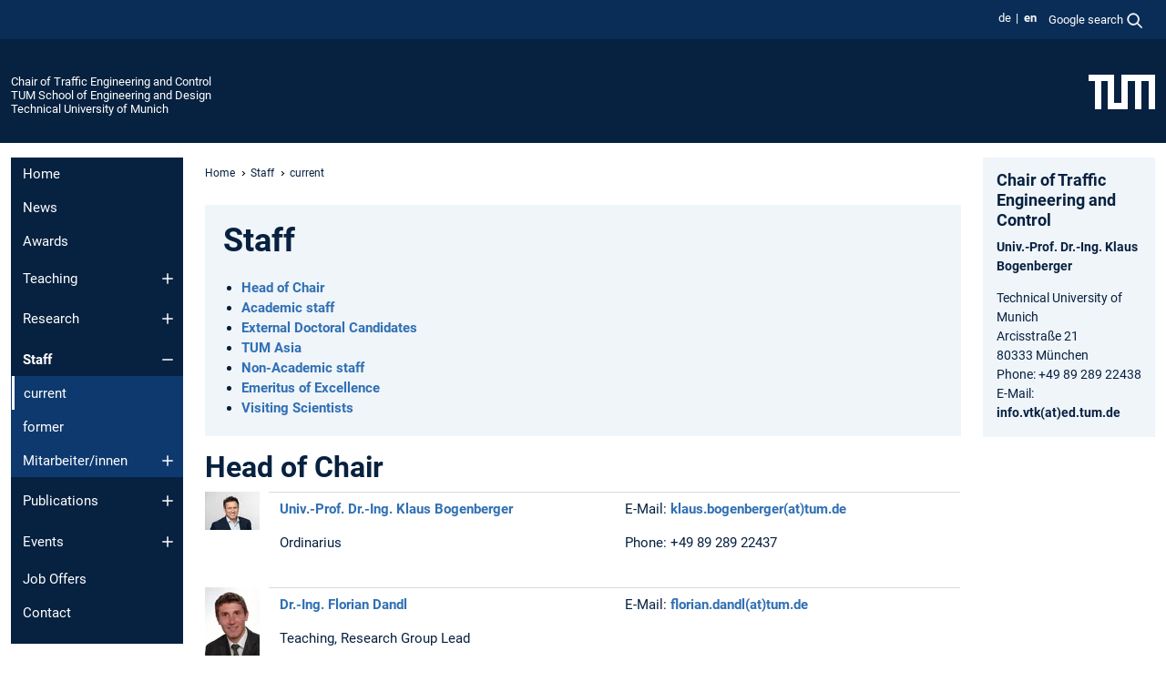

--- FILE ---
content_type: text/html; charset=utf-8
request_url: https://www.mos.ed.tum.de/en/vt/staff/current/
body_size: 15002
content:
<!DOCTYPE html>
<html lang="en">
<head>

<meta charset="utf-8">
<!-- 
	This website is powered by TYPO3 - inspiring people to share!
	TYPO3 is a free open source Content Management Framework initially created by Kasper Skaarhoj and licensed under GNU/GPL.
	TYPO3 is copyright 1998-2026 of Kasper Skaarhoj. Extensions are copyright of their respective owners.
	Information and contribution at https://typo3.org/
-->



<title>current - Chair of Traffic Engineering and Control</title>
<meta name="generator" content="TYPO3 CMS">
<meta name="viewport" content="width=device-width, initial-scale=1">
<meta property="og:title" content="current">
<meta property="og:site_name" content="Chair of Traffic Engineering and Control">
<meta name="twitter:card" content="summary_large_image">
<meta name="twitter:title" content="current">


<link rel="stylesheet" href="/typo3temp/assets/compressed/7015c8c4ac5ff815b57530b221005fc6-e45e80b933cb53793551f9ab67e6d49c.css.gz?1768381252" media="all" nonce="t6na_NVluVtd3UDbhNLuV2R-0aAc9qPIQEek4F0aNrZboGdeRySnWg">
<link rel="stylesheet" href="/typo3temp/assets/compressed/tum-icons.min-efda227ee1bd543550df3eee93fbacdc.css.gz?1768381252" media="all" nonce="t6na_NVluVtd3UDbhNLuV2R-0aAc9qPIQEek4F0aNrZboGdeRySnWg">
<link href="/_frontend/bundled/assets/main-Ddhi15Qx.css?1768377399" rel="stylesheet" nonce="t6na_NVluVtd3UDbhNLuV2R-0aAc9qPIQEek4F0aNrZboGdeRySnWg" >




<script nonce="t6na_NVluVtd3UDbhNLuV2R-0aAc9qPIQEek4F0aNrZboGdeRySnWg">let TUM = {
        hp: "/en/vt/home/",
        pid: 4693,
        lid: 1,
        search: {
            box: 1,
            path: "/en/vt/suche/"
        },
        video: [],
        loadOnce: {}
    };
    
    
    document.querySelector('html').classList.remove('no-js');
    document.querySelector('html').classList.add('js');</script>
<script nonce="t6na_NVluVtd3UDbhNLuV2R-0aAc9qPIQEek4F0aNrZboGdeRySnWg">
    const m2cCookieLifetime = "7";
</script>

<link rel="icon" type="image/png" href="/_frontend/favicon/favicon-96x96.png" sizes="96x96" />
<link rel="icon" type="image/svg+xml" href="/_frontend/favicon/favicon.svg" />
<link rel="shortcut icon" href="/_frontend/favicon/favicon.ico" />
<link rel="apple-touch-icon" sizes="180x180" href="/_frontend/favicon/apple-touch-icon.png" />
<meta name="apple-mobile-web-app-title" content="TUM" />
<link rel="manifest" href="/_frontend/favicon/site.webmanifest" /><script data-ignore="1" data-cookieconsent="statistics" type="text/plain"></script>



<link rel="canonical" href="https://www.mos.ed.tum.de/en/vt/staff/current/"/>

<link rel="alternate" hreflang="de-DE" href="https://www.mos.ed.tum.de/vt/mitarbeiter-innen/aktuell/"/>
<link rel="alternate" hreflang="en-US" href="https://www.mos.ed.tum.de/en/vt/staff/current/"/>
<link rel="alternate" hreflang="x-default" href="https://www.mos.ed.tum.de/vt/mitarbeiter-innen/aktuell/"/>
</head>
<body class="" data-pid="4693">










<header>
    

<div id="topbar" class="c-topbar py-1">
	<div class="container">
		<a class="c-skiplink"
           id="skipnav"
           href="#content"
           title="skip to content"
           aria-label="skip to content"
        >
			Skip to content
		</a>

        <div class="d-flex justify-content-md-end justify-content-between">

            <div class="d-flex">

                

                
                
                
                    
                        
                    
                
                    
                        
                    
                

                
                    <div class="c-languagenav">
                        
                                    <ul class="list-inline  c-languagenav__list">
                                        
                                            
                                            
                                            <li class="list-inline-item  c-languagenav__item">
                                                
                                                        
                                                                <a class="c-languagenav__link" href="/vt/mitarbeiter-innen/aktuell/" hreflang="de-DE">
                                                                    <abbr lang="de" title="Deutsch">de</abbr>
                                                                </a>
                                                            
                                                    
                                            </li>
                                            
                                        
                                            
                                            
                                            <li class="list-inline-item  c-languagenav__item">
                                                
                                                        <strong>
                                                            <abbr lang="en" title="English">en</abbr>
                                                        </strong>
                                                    
                                            </li>
                                            
                                        
                                    </ul>
                                
                    </div>
                

                
                    
                        
                        <div class="c-global-search">
                            <button class="btn c-global-search__toggle js-search-toggle"
                                    data-testid="search-dialog-opener"
                                    type="button"
                                    aria-controls="global-search-overlay"
                                    aria-haspopup="dialog"
                            >
                                <span>Google search</span>
                                <svg width="18px" height="18px" viewBox="-2 -2 20 20">
                                    <path
                                        transform="translate(-1015.000000, -9.000000)"
                                        stroke-width="1"
                                        stroke="currentColor"
                                        fill="currentColor"
                                        d="M1015,16 C1015,19.866 1018.134,23.001 1022,23.001 C1023.753,23.001 1025.351,22.352 1026.579,21.287 L1032,26.707 L1032.707,26.001 L1027.286,20.58 C1028.351,19.352 1029,17.753 1029,16 C1029,12.134 1025.866,9 1022,9 C1018.134,9 1015,12.134 1015,16 L1015,16 Z M1016,16 C1016,12.692 1018.692,10 1022,10 C1025.308,10 1028,12.692 1028,16 C1028,19.309 1025.308,22 1022,22 C1018.692,22 1016,19.309 1016,16 L1016,16 Z"
                                    ></path>
                                </svg>
                            </button>
                            <span class="c-global-search__search">
						        <span id="cse-stub"></span>
					        </span>
                        </div>
                    
                

            </div>

            <div class="d-md-none">
                <button id="menutoggle" class="c-menu-mobile navbar-toggler" type="button" data-bs-toggle="collapse" data-bs-target="#sitenav" aria-expanded="false" title="open navigation" aria-label="open navigation">
                    <span class="navbar-toggler-icon"></span>
                    <span class="c-menu-mobile__text">Menu</span>
                </button>
            </div>

            

            <template id="global-search-popup">
                <dialog id="global-search-overlay"
                        class="c-global-search-overlay js-gsc-dialog px-5 py-4 bg-body shadow"
                        aria-labelledby="global-search-popup-title"
                        aria-describedby="global-search-popup-desc"
                >
                    <h2 id="global-search-popup-title" class="fs-1 border-0">Google Custom Search</h2>
                    <p id="global-search-popup-desc">
                        We use Google for our search. By clicking on „enable search“ you enable the search box and accept our terms of use.
                    </p>
                    <p>
                        <a href="/en/vt/datenschutz/#GoogleCustomSearch" title="Privacy">
                            Information on the use of Google Search
                        </a>
                    </p>
                    <form method="dialog">
                        <button class="btn btn-primary c-global-search__button c-global-search__accept js-search-activate js-search-close"
                                type="button"
                        >
                            enable search
                        </button>
                        <button class="btn-close position-absolute top-0 end-0 p-2 js-search-close"
                                type="button"
                                aria-label="close popup"
                        >
                        </button>
                    </form>
                </dialog>
            </template>

        </div>

	</div>
</div>

    


<div class="c-siteorg ">
    <div class="container c-siteorg__grid">
        
        <div class="nav clearfix">
            <ul class="c-siteorg__list">
                
                    <li class="l_this">
                        <a href="/en/vt/home/" title="Home Chair of Traffic Engineering and Control">
                            Chair of Traffic Engineering and Control
                        </a>
                    </li>
                

                
                        
                        
                    
                
                    <li class="l_parent">
                        <a href="https://www.ed.tum.de/" title="Home TUM School of Engineering and Design">
                            TUM School of Engineering and Design
                        </a>
                    </li>
                

                
                    <li class="l_top">
                        <a href="https://www.tum.de/en/" title="Home Technical University of Munich">
                            Technical University of Munich
                        </a>
                    </li>
                
            </ul>
        </div>
        <div>
            <a href="https://www.tum.de/en/" title="Home www.tum.de">
                <img src="/_assets/32ebf5255105e66824f82cb2d7e14490/Icons/Org/tum-logo.png?neu" alt="Technical University of Munich" />
            </a>
        </div>
    </div>
</div>


</header>

    <main id="page-body">
        <div class="container  c-content-area">

            <div class="row">

                <div class="col-md-3 col-xl-2  c-content-area__sitenav">
                    

<div class="c-sitenav navbar navbar-expand-md">
    <div id="sitenav" class="collapse navbar-collapse">
        <nav class="sitemenu c-sitenav__wrapper" aria-label="main navigation">
            
                <ul id="menuMain"
                    class="accordion c-sitenav__menu"
                >
                    
                        <li class="">

                            
                                    <a href="/en/vt/home/" target="_self" title="Home">
                                        Home
                                    </a>
                                
                            

                        </li>
                    
                        <li class="">

                            
                                    <a href="/en/vt/news/" target="_self" title="News">
                                        News
                                    </a>
                                
                            

                        </li>
                    
                        <li class="">

                            
                                    <a href="/en/vt/awards/" target="_self" title="Awards">
                                        Awards
                                    </a>
                                
                            

                        </li>
                    
                        <li class="accordion-item  c-sitenav__item">

                            
                                    <a href="/en/vt/teaching/" target="_self" title="Teaching" class="accordion-header">
                                        Teaching
                                    </a>
                                
                            
                                <button class="accordion-button collapsed c-sitenav__button"
                                        type="button"
                                        data-bs-toggle="collapse"
                                        data-bs-target="#menuMain3"
                                        aria-label="Open submenu of Teaching"
                                        aria-expanded="false"
                                        aria-controls="menuMain3"
                                ></button>
                                <div id="menuMain3"
                                     class="accordion-collapse collapse c-sitenav__accordion"
                                >
                                    <div class="accordion-body c-sitenav__body">
                                        
    <ul id="menuMainl1-e3"
        class="accordion c-sitenav__menu-children"
    >
        
            

            <li class="accordion-item c-sitenav__item-children">
                
                        <a href="/en/vt/teaching/bachelor/" target="_self" title="Bachelor" class="accordion-header c-sitenav__header">
                            Bachelor
                        </a>
                    
                
                    <button class="accordion-button collapsed c-sitenav__button"
                            type="button"
                            data-bs-toggle="collapse"
                            data-bs-target="#l1-e3-l2-e0"
                            aria-label="Open submenu of Bachelor"
                            aria-expanded="false"
                            aria-controls="l1-e3-l2-e0"
                    >
                    </button>
                    <div id="l1-e3-l2-e0"
                         class="accordion-collapse collapse c-sitenav__accordion"
                    >
                        <div class="accordion-body c-sitenav__body">
                            
    <ul id="menuMainl1-e3-l2-e0"
        class=" c-sitenav__menu-children"
    >
        
            

            <li class="accordion-item c-sitenav__item-children">
                
                        <a href="/en/vt/teaching/bachelor/bachelors-theses/" target="_self" title="Bachelors&#039; Theses" class="accordion-header c-sitenav__header">
                            Bachelors' Theses
                        </a>
                    
                
                    <button class="accordion-button collapsed c-sitenav__button"
                            type="button"
                            data-bs-toggle="collapse"
                            data-bs-target="#l1-e3-l2-e0-l3-e0"
                            aria-label="Open submenu of Bachelors&#039; Theses"
                            aria-expanded="false"
                            aria-controls="l1-e3-l2-e0-l3-e0"
                    >
                    </button>
                    <div id="l1-e3-l2-e0-l3-e0"
                         class="accordion-collapse collapse c-sitenav__accordion"
                    >
                        <div class="accordion-body c-sitenav__body">
                            
    <ul id="menuMainl1-e3-l2-e0-l3-e0"
        class=" c-sitenav__menu-children"
    >
        
            

            <li class="accordion-item c-sitenav__item-children">
                
                        <a href="/en/vt/teaching/bachelor/bachelors-theses/available-2/" target="_self" title="available">
                            available
                        </a>
                    
                
            </li>
        
            

            <li class="accordion-item c-sitenav__item-children">
                
                        <a href="/en/vt/teaching/bachelor/bachelors-theses/ongoing/" target="_self" title="ongoing">
                            ongoing
                        </a>
                    
                
            </li>
        
            

            <li class="accordion-item c-sitenav__item-children">
                
                        <a href="/en/vt/teaching/bachelor/bachelors-theses/selected-and-completed/" target="_self" title="selected and completed">
                            selected and completed
                        </a>
                    
                
            </li>
        
    </ul>

                        </div>
                    </div>
            
            </li>
        
    </ul>

                        </div>
                    </div>
            
            </li>
        
            

            <li class="accordion-item c-sitenav__item-children">
                
                        <a href="/en/vt/teaching/master/" target="_self" title="Master" class="accordion-header c-sitenav__header">
                            Master
                        </a>
                    
                
                    <button class="accordion-button collapsed c-sitenav__button"
                            type="button"
                            data-bs-toggle="collapse"
                            data-bs-target="#l1-e3-l2-e1"
                            aria-label="Open submenu of Master"
                            aria-expanded="false"
                            aria-controls="l1-e3-l2-e1"
                    >
                    </button>
                    <div id="l1-e3-l2-e1"
                         class="accordion-collapse collapse c-sitenav__accordion"
                    >
                        <div class="accordion-body c-sitenav__body">
                            
    <ul id="menuMainl1-e3-l2-e1"
        class=" c-sitenav__menu-children"
    >
        
            

            <li class="accordion-item c-sitenav__item-children">
                
                        <a href="/en/vt/teaching/master/study-projects/" target="_self" title="Study Projects" class="accordion-header c-sitenav__header">
                            Study Projects
                        </a>
                    
                
                    <button class="accordion-button collapsed c-sitenav__button"
                            type="button"
                            data-bs-toggle="collapse"
                            data-bs-target="#l1-e3-l2-e1-l3-e0"
                            aria-label="Open submenu of Study Projects"
                            aria-expanded="false"
                            aria-controls="l1-e3-l2-e1-l3-e0"
                    >
                    </button>
                    <div id="l1-e3-l2-e1-l3-e0"
                         class="accordion-collapse collapse c-sitenav__accordion"
                    >
                        <div class="accordion-body c-sitenav__body">
                            
    <ul id="menuMainl1-e3-l2-e1-l3-e0"
        class=" c-sitenav__menu-children"
    >
        
            

            <li class="accordion-item c-sitenav__item-children">
                
                        <a href="/en/vt/teaching/master/study-projects/available-student-project-vtp-2/" target="_self" title="available Student Project VTP">
                            available Student Project VTP
                        </a>
                    
                
            </li>
        
            

            <li class="accordion-item c-sitenav__item-children">
                
                        <a href="/en/vt/teaching/master/study-projects/available-student-project-1/" target="_self" title="available Student Project">
                            available Student Project
                        </a>
                    
                
            </li>
        
            

            <li class="accordion-item c-sitenav__item-children">
                
                        <a href="/en/vt/teaching/master/study-projects/ongoing/" target="_self" title="ongoing">
                            ongoing
                        </a>
                    
                
            </li>
        
            

            <li class="accordion-item c-sitenav__item-children">
                
                        <a href="/en/vt/lehre/master/projektarbeiten/abgeschlossene/" target="_self" title="abgeschlossene">
                            abgeschlossene
                        </a>
                    
                
            </li>
        
    </ul>

                        </div>
                    </div>
            
            </li>
        
            

            <li class="accordion-item c-sitenav__item-children">
                
                        <a href="/en/vt/teaching/master/masters-theses/" target="_self" title="Masters&#039; Theses" class="accordion-header c-sitenav__header">
                            Masters' Theses
                        </a>
                    
                
                    <button class="accordion-button collapsed c-sitenav__button"
                            type="button"
                            data-bs-toggle="collapse"
                            data-bs-target="#l1-e3-l2-e1-l3-e1"
                            aria-label="Open submenu of Masters&#039; Theses"
                            aria-expanded="false"
                            aria-controls="l1-e3-l2-e1-l3-e1"
                    >
                    </button>
                    <div id="l1-e3-l2-e1-l3-e1"
                         class="accordion-collapse collapse c-sitenav__accordion"
                    >
                        <div class="accordion-body c-sitenav__body">
                            
    <ul id="menuMainl1-e3-l2-e1-l3-e1"
        class=" c-sitenav__menu-children"
    >
        
            

            <li class="accordion-item c-sitenav__item-children">
                
                        <a href="/en/vt/teaching/master/masters-theses/available-2/" target="_self" title="available">
                            available
                        </a>
                    
                
            </li>
        
            

            <li class="accordion-item c-sitenav__item-children">
                
                        <a href="/en/vt/teaching/master/masters-theses/ongoing/" target="_self" title="ongoing">
                            ongoing
                        </a>
                    
                
            </li>
        
            

            <li class="accordion-item c-sitenav__item-children">
                
                        <a href="/en/vt/teaching/master/masters-theses/selected-and-completed/" target="_self" title="selected and completed">
                            selected and completed
                        </a>
                    
                
            </li>
        
    </ul>

                        </div>
                    </div>
            
            </li>
        
    </ul>

                        </div>
                    </div>
            
            </li>
        
    </ul>

                                    </div>
                                </div>
                            

                        </li>
                    
                        <li class="accordion-item  c-sitenav__item">

                            
                                    <a href="/en/vt/research/research/" target="_self" title="Research" class="accordion-header">
                                        Research
                                    </a>
                                
                            
                                <button class="accordion-button collapsed c-sitenav__button"
                                        type="button"
                                        data-bs-toggle="collapse"
                                        data-bs-target="#menuMain4"
                                        aria-label="Open submenu of Research"
                                        aria-expanded="false"
                                        aria-controls="menuMain4"
                                ></button>
                                <div id="menuMain4"
                                     class="accordion-collapse collapse c-sitenav__accordion"
                                >
                                    <div class="accordion-body c-sitenav__body">
                                        
    <ul id="menuMainl1-e4"
        class="accordion c-sitenav__menu-children"
    >
        
            

            <li class="accordion-item c-sitenav__item-children">
                
                        <a href="/en/vt/research/groups/" target="_self" title="Groups" class="accordion-header c-sitenav__header">
                            Groups
                        </a>
                    
                
                    <button class="accordion-button collapsed c-sitenav__button"
                            type="button"
                            data-bs-toggle="collapse"
                            data-bs-target="#l1-e4-l2-e0"
                            aria-label="Open submenu of Groups"
                            aria-expanded="false"
                            aria-controls="l1-e4-l2-e0"
                    >
                    </button>
                    <div id="l1-e4-l2-e0"
                         class="accordion-collapse collapse c-sitenav__accordion"
                    >
                        <div class="accordion-body c-sitenav__body">
                            
    <ul id="menuMainl1-e4-l2-e0"
        class=" c-sitenav__menu-children"
    >
        
            

            <li class="accordion-item c-sitenav__item-children">
                
                        <a href="/en/vt/research/groups/traffic-flow-fundamentals/" target="_self" title="Traffic Flow Fundamentals">
                            Traffic Flow Fundamentals
                        </a>
                    
                
            </li>
        
            

            <li class="accordion-item c-sitenav__item-children">
                
                        <a href="/en/vt/research/groups/traffic-control/" target="_self" title="Traffic Control">
                            Traffic Control
                        </a>
                    
                
            </li>
        
            

            <li class="accordion-item c-sitenav__item-children">
                
                        <a href="/en/vt/research/groups/on-demand-mobility/" target="_self" title="On-Demand-Mobility">
                            On-Demand-Mobility
                        </a>
                    
                
            </li>
        
            

            <li class="accordion-item c-sitenav__item-children">
                
                        <a href="/en/vt/research/groups/public-transport-systems/" target="_self" title="Public Transport Systems">
                            Public Transport Systems
                        </a>
                    
                
            </li>
        
            

            <li class="accordion-item c-sitenav__item-children">
                
                        <a href="/en/vt/research/groups/test-fields-and-simulators/" target="_self" title="Test Fields and Simulators">
                            Test Fields and Simulators
                        </a>
                    
                
            </li>
        
    </ul>

                        </div>
                    </div>
            
            </li>
        
            

            <li class="accordion-item c-sitenav__item-children">
                
                        <a href="/en/vt/research/projects/in-progress/" target="_self" title="Projects" class="accordion-header c-sitenav__header">
                            Projects
                        </a>
                    
                
                    <button class="accordion-button collapsed c-sitenav__button"
                            type="button"
                            data-bs-toggle="collapse"
                            data-bs-target="#l1-e4-l2-e1"
                            aria-label="Open submenu of Projects"
                            aria-expanded="false"
                            aria-controls="l1-e4-l2-e1"
                    >
                    </button>
                    <div id="l1-e4-l2-e1"
                         class="accordion-collapse collapse c-sitenav__accordion"
                    >
                        <div class="accordion-body c-sitenav__body">
                            
    <ul id="menuMainl1-e4-l2-e1"
        class=" c-sitenav__menu-children"
    >
        
            

            <li class="accordion-item c-sitenav__item-children">
                
                        <a href="/en/vt/research/projects/in-progress/" target="_self" title="in progress">
                            in progress
                        </a>
                    
                
            </li>
        
            

            <li class="accordion-item c-sitenav__item-children">
                
                        <a href="/en/vt/research/projects/completed/" target="_self" title="completed">
                            completed
                        </a>
                    
                
            </li>
        
    </ul>

                        </div>
                    </div>
            
            </li>
        
            

            <li class="accordion-item c-sitenav__item-children">
                
                        <a href="/en/vt/research/data-sets/" target="_self" title="Data sets" class="accordion-header c-sitenav__header">
                            Data sets
                        </a>
                    
                
                    <button class="accordion-button collapsed c-sitenav__button"
                            type="button"
                            data-bs-toggle="collapse"
                            data-bs-target="#l1-e4-l2-e2"
                            aria-label="Open submenu of Data sets"
                            aria-expanded="false"
                            aria-controls="l1-e4-l2-e2"
                    >
                    </button>
                    <div id="l1-e4-l2-e2"
                         class="accordion-collapse collapse c-sitenav__accordion"
                    >
                        <div class="accordion-body c-sitenav__body">
                            
    <ul id="menuMainl1-e4-l2-e2"
        class=" c-sitenav__menu-children"
    >
        
            

            <li class="accordion-item c-sitenav__item-children">
                
                        <a href="/en/vt/research/data-sets/tumdot-muc/" target="_self" title="TUMDOT-MUC">
                            TUMDOT-MUC
                        </a>
                    
                
            </li>
        
            

            <li class="accordion-item c-sitenav__item-children">
                
                        <a href="/en/vt/forschung/datensaetze/tumdot-ing/" target="_self" title="TUMDOT-ING">
                            TUMDOT-ING
                        </a>
                    
                
            </li>
        
    </ul>

                        </div>
                    </div>
            
            </li>
        
            

            <li class="accordion-item c-sitenav__item-children">
                
                        <a href="/en/vt/research/tender-notice-30-uvgo/" target="_self" title="Tender notice (§30 UVgO)">
                            Tender notice (§30 UVgO)
                        </a>
                    
                
            </li>
        
    </ul>

                                    </div>
                                </div>
                            

                        </li>
                    
                        <li class="accordion-item  c-sitenav__item is-active">

                            
                                    <a href="/en/vt/staff/current/" target="_self" title="Staff" class="accordion-header">
                                        Staff
                                    </a>
                                
                            
                                <button class="accordion-button  c-sitenav__button"
                                        type="button"
                                        data-bs-toggle="collapse"
                                        data-bs-target="#menuMain5"
                                        aria-label="Open submenu of Staff"
                                        aria-expanded="true"
                                        aria-controls="menuMain5"
                                ></button>
                                <div id="menuMain5"
                                     class="accordion-collapse collapse c-sitenav__accordion show"
                                >
                                    <div class="accordion-body c-sitenav__body">
                                        
    <ul id="menuMainl1-e5"
        class="accordion c-sitenav__menu-children"
    >
        
            

            <li class="accordion-item c-sitenav__item-children is-current is-active">
                
                        <a aria-current="page" class="">
                            current
                        </a>
                    
                
            </li>
        
            

            <li class="accordion-item c-sitenav__item-children">
                
                        <a href="/en/vt/staff/former/" target="_self" title="former">
                            former
                        </a>
                    
                
            </li>
        
            

            <li class="accordion-item c-sitenav__item-children">
                
                        <a href="/en/vt/mitarbeiter-innen/mitarbeiter-innen/" target="_self" title="Mitarbeiter/innen" class="accordion-header c-sitenav__header">
                            Mitarbeiter/innen
                        </a>
                    
                
                    <button class="accordion-button collapsed c-sitenav__button"
                            type="button"
                            data-bs-toggle="collapse"
                            data-bs-target="#l1-e5-l2-e2"
                            aria-label="Open submenu of Mitarbeiter/innen"
                            aria-expanded="false"
                            aria-controls="l1-e5-l2-e2"
                    >
                    </button>
                    <div id="l1-e5-l2-e2"
                         class="accordion-collapse collapse c-sitenav__accordion"
                    >
                        <div class="accordion-body c-sitenav__body">
                            
    <ul id="menuMainl1-e5-l2-e2"
        class=" c-sitenav__menu-children"
    >
        
            

            <li class="accordion-item c-sitenav__item-children">
                
                        <a href="/en/vt/staff/alvarez-ossorio-martinez-santiago/" target="_self" title="Álvarez-Ossorio Martínez, Santiago">
                            Álvarez-Ossorio Martínez, Santiago
                        </a>
                    
                
            </li>
        
            

            <li class="accordion-item c-sitenav__item-children">
                
                        <a href="/en/vt/staff/alayasreih-yamam/" target="_self" title="Alayasreih, Yamam">
                            Alayasreih, Yamam
                        </a>
                    
                
            </li>
        
            

            <li class="accordion-item c-sitenav__item-children">
                
                        <a href="/en/vt/mitarbeiter-innen/mitarbeiter-innen/brodersen-joel/" target="_self" title="Brodersen, Joel">
                            Brodersen, Joel
                        </a>
                    
                
            </li>
        
            

            <li class="accordion-item c-sitenav__item-children">
                
                        <a href="/en/vt/staff/dahmen-victoria/" target="_self" title="Dahmen, Victoria">
                            Dahmen, Victoria
                        </a>
                    
                
            </li>
        
            

            <li class="accordion-item c-sitenav__item-children">
                
                        <a href="/en/vt/staff/ding-chenhao/" target="_self" title="Ding, Chenhao">
                            Ding, Chenhao
                        </a>
                    
                
            </li>
        
            

            <li class="accordion-item c-sitenav__item-children">
                
                        <a href="/en/vt/staff/dr-ing-dandl-florian/" target="_self" title="Dr.-Ing. Dandl, Florian">
                            Dr.-Ing. Dandl, Florian
                        </a>
                    
                
            </li>
        
            

            <li class="accordion-item c-sitenav__item-children">
                
                        <a href="/en/vt/mitarbeiter-innen/mitarbeiter-innen/kessler-lisa/" target="_self" title="Dr.-Ing. Kessler, Lisa">
                            Dr.-Ing. Kessler, Lisa
                        </a>
                    
                
            </li>
        
            

            <li class="accordion-item c-sitenav__item-children">
                
                        <a href="/en/vt/staff/engelhardt-roman/" target="_self" title="Engelhardt, Roman">
                            Engelhardt, Roman
                        </a>
                    
                
            </li>
        
            

            <li class="accordion-item c-sitenav__item-children">
                
                        <a href="/en/vt/staff/el-eid-fadi/" target="_self" title="El Eid, Fadi">
                            El Eid, Fadi
                        </a>
                    
                
            </li>
        
            

            <li class="accordion-item c-sitenav__item-children">
                
                        <a href="/en/vt/staff/fehn-fabian/" target="_self" title="Fehn, Fabian">
                            Fehn, Fabian
                        </a>
                    
                
            </li>
        
            

            <li class="accordion-item c-sitenav__item-children">
                
                        <a href="/en/vt/staff/fischer-markus/" target="_self" title="Fischer, Markus">
                            Fischer, Markus
                        </a>
                    
                
            </li>
        
            

            <li class="accordion-item c-sitenav__item-children">
                
                        <a href="/en/vt/staff/gloeckl-ulrich/" target="_self" title="Glöckl, Ulrich">
                            Glöckl, Ulrich
                        </a>
                    
                
            </li>
        
            

            <li class="accordion-item c-sitenav__item-children">
                
                        <a href="/en/vt/mitarbeiter-innen/mitarbeiter-innen/gritsch-niklas/" target="_self" title="Gritsch, Niklas">
                            Gritsch, Niklas
                        </a>
                    
                
            </li>
        
            

            <li class="accordion-item c-sitenav__item-children">
                
                        <a href="/en/vt/staff/goeppel-christine/" target="_self" title="Göppel, Christine">
                            Göppel, Christine
                        </a>
                    
                
            </li>
        
            

            <li class="accordion-item c-sitenav__item-children">
                
                        <a href="/en/vt/mitarbeiter-innen/mitarbeiter-innen/hamdy-hoda/" target="_self" title="Hamdy, Hoda">
                            Hamdy, Hoda
                        </a>
                    
                
            </li>
        
            

            <li class="accordion-item c-sitenav__item-children">
                
                        <a href="/en/vt/staff/ilic-mario/" target="_self" title="Ilic, Mario">
                            Ilic, Mario
                        </a>
                    
                
            </li>
        
            

            <li class="accordion-item c-sitenav__item-children">
                
                        <a href="/en/vt/staff/karalakou-athanasia/" target="_self" title="Karalakou, Athanasia">
                            Karalakou, Athanasia
                        </a>
                    
                
            </li>
        
            

            <li class="accordion-item c-sitenav__item-children">
                
                        <a href="/en/vt/staff/karg-peter/" target="_self" title="Karg, Peter">
                            Karg, Peter
                        </a>
                    
                
            </li>
        
            

            <li class="accordion-item c-sitenav__item-children">
                
                        <a href="/en/vt/staff/lindner-johannes/" target="_self" title="Lindner, Johannes">
                            Lindner, Johannes
                        </a>
                    
                
            </li>
        
            

            <li class="accordion-item c-sitenav__item-children">
                
                        <a href="/en/vt/staff/lippoldt-katrin/" target="_self" title="Lippoldt, Katrin">
                            Lippoldt, Katrin
                        </a>
                    
                
            </li>
        
            

            <li class="accordion-item c-sitenav__item-children">
                
                        <a href="/en/vt/staff/malcolm-patrick/" target="_self" title="Malcolm, Patrick">
                            Malcolm, Patrick
                        </a>
                    
                
            </li>
        
            

            <li class="accordion-item c-sitenav__item-children">
                
                        <a href="/en/vt/staff/dr-ing-milad-malekzadeh/" target="_self" title="Dr.-Ing. Milad Malekzadeh">
                            Dr.-Ing. Milad Malekzadeh
                        </a>
                    
                
            </li>
        
            

            <li class="accordion-item c-sitenav__item-children">
                
                        <a href="/en/vt/staff/mueller-johannes/" target="_self" title="Müller, Johannes">
                            Müller, Johannes
                        </a>
                    
                
            </li>
        
            

            <li class="accordion-item c-sitenav__item-children">
                
                        <a href="/en/vt/staff/natterer-elena/" target="_self" title="Natterer, Elena">
                            Natterer, Elena
                        </a>
                    
                
            </li>
        
            

            <li class="accordion-item c-sitenav__item-children">
                
                        <a href="/en/vt/staff/nexhipi-evald/" target="_self" title="Nexhipi, Evald">
                            Nexhipi, Evald
                        </a>
                    
                
            </li>
        
            

            <li class="accordion-item c-sitenav__item-children">
                
                        <a href="/en/vt/staff/niels-tanja/" target="_self" title="Niels, Tanja">
                            Niels, Tanja
                        </a>
                    
                
            </li>
        
            

            <li class="accordion-item c-sitenav__item-children">
                
                        <a href="/en/vt/mitarbeiter-innen/mitarbeiter-innen/oravitan-ana-maria/" target="_self" title="Oravitan, Ana-Maria">
                            Oravitan, Ana-Maria
                        </a>
                    
                
            </li>
        
            

            <li class="accordion-item c-sitenav__item-children">
                
                        <a href="/en/vt/staff/dr-ing-pechinger-mathias/" target="_self" title="Dr.-Ing. Pechinger, Mathias">
                            Dr.-Ing. Pechinger, Mathias
                        </a>
                    
                
            </li>
        
            

            <li class="accordion-item c-sitenav__item-children">
                
                        <a href="/en/vt/staff/prof-dr-ing-fritz-busch/" target="_self" title="Prof. Dr.-Ing. Fritz Busch">
                            Prof. Dr.-Ing. Fritz Busch
                        </a>
                    
                
            </li>
        
            

            <li class="accordion-item c-sitenav__item-children">
                
                        <a href="/en/vt/staff/rostami-majid-shahrbabaki/" target="_self" title="Rostami, Majid Shahrbabaki">
                            Rostami, Majid Shahrbabaki
                        </a>
                    
                
            </li>
        
            

            <li class="accordion-item c-sitenav__item-children">
                
                        <a href="/en/vt/mitarbeiter-innen/mitarbeiter-innen/schoeckel-alexander/" target="_self" title="Schöckel, Alexander">
                            Schöckel, Alexander
                        </a>
                    
                
            </li>
        
            

            <li class="accordion-item c-sitenav__item-children">
                
                        <a href="/en/vt/staff/steinmetz-natalie/" target="_self" title="Steinmetz, Natalie">
                            Steinmetz, Natalie
                        </a>
                    
                
            </li>
        
            

            <li class="accordion-item c-sitenav__item-children">
                
                        <a href="/en/vt/staff/sekeran-maya/" target="_self" title="Sekeran, Maya">
                            Sekeran, Maya
                        </a>
                    
                
            </li>
        
            

            <li class="accordion-item c-sitenav__item-children">
                
                        <a href="/en/vt/staff/servatius-philipp/" target="_self" title="Servatius, Philipp">
                            Servatius, Philipp
                        </a>
                    
                
            </li>
        
            

            <li class="accordion-item c-sitenav__item-children">
                
                        <a href="/en/vt/staff/stueger-philipp/" target="_self" title="Stüger, Philipp">
                            Stüger, Philipp
                        </a>
                    
                
            </li>
        
            

            <li class="accordion-item c-sitenav__item-children">
                
                        <a href="/en/vt/staff/syed-arslan-ali/" target="_self" title="Syed Arslan Ali">
                            Syed Arslan Ali
                        </a>
                    
                
            </li>
        
            

            <li class="accordion-item c-sitenav__item-children">
                
                        <a href="/en/vt/mitarbeiter-innen/mitarbeiter-innen/takayasu-anna/" target="_self" title="Takayasu, Anna">
                            Takayasu, Anna
                        </a>
                    
                
            </li>
        
            

            <li class="accordion-item c-sitenav__item-children">
                
                        <a href="/en/vt/mitarbeiter-innen/mitarbeiter-innen/tsakarestos-dr-ing-antonios/" target="_self" title="Tsakarestos, Dr.-Ing. Antonios">
                            Tsakarestos, Dr.-Ing. Antonios
                        </a>
                    
                
            </li>
        
            

            <li class="accordion-item c-sitenav__item-children">
                
                        <a href="/en/vt/staff/univ-prof-dr-ing-klaus-bogenberger/" target="_self" title="Univ.-Prof. Dr.-Ing. Klaus Bogenberger">
                            Univ.-Prof. Dr.-Ing. Klaus Bogenberger
                        </a>
                    
                
            </li>
        
            

            <li class="accordion-item c-sitenav__item-children">
                
                        <a href="/en/vt/staff/waldorf-isabella/" target="_self" title="Waldorf, Isabella">
                            Waldorf, Isabella
                        </a>
                    
                
            </li>
        
            

            <li class="accordion-item c-sitenav__item-children">
                
                        <a href="/en/vt/staff/wendt-tobias/" target="_self" title="Wendt, Tobias">
                            Wendt, Tobias
                        </a>
                    
                
            </li>
        
            

            <li class="accordion-item c-sitenav__item-children">
                
                        <a href="/en/vt/staff/wolf-joanna/" target="_self" title="Wolf, Joanna">
                            Wolf, Joanna
                        </a>
                    
                
            </li>
        
            

            <li class="accordion-item c-sitenav__item-children">
                
                        <a href="/en/vt/mitarbeiter-innen/mitarbeiter-innen/ye-anke/" target="_self" title="Ye, Anke">
                            Ye, Anke
                        </a>
                    
                
            </li>
        
            

            <li class="accordion-item c-sitenav__item-children">
                
                        <a href="/en/vt/staff/zhang-yunfei/" target="_self" title="Zhang, Yunfei">
                            Zhang, Yunfei
                        </a>
                    
                
            </li>
        
            

            <li class="accordion-item c-sitenav__item-children">
                
                        <a href="/en/vt/staff/zheng-tian/" target="_self" title="Zheng, Tian">
                            Zheng, Tian
                        </a>
                    
                
            </li>
        
    </ul>

                        </div>
                    </div>
            
            </li>
        
    </ul>

                                    </div>
                                </div>
                            

                        </li>
                    
                        <li class="accordion-item  c-sitenav__item">

                            
                                    <a href="/en/vt/publications/" target="_self" title="Publications" class="accordion-header">
                                        Publications
                                    </a>
                                
                            
                                <button class="accordion-button collapsed c-sitenav__button"
                                        type="button"
                                        data-bs-toggle="collapse"
                                        data-bs-target="#menuMain6"
                                        aria-label="Open submenu of Publications"
                                        aria-expanded="false"
                                        aria-controls="menuMain6"
                                ></button>
                                <div id="menuMain6"
                                     class="accordion-collapse collapse c-sitenav__accordion"
                                >
                                    <div class="accordion-body c-sitenav__body">
                                        
    <ul id="menuMainl1-e6"
        class="accordion c-sitenav__menu-children"
    >
        
            

            <li class="accordion-item c-sitenav__item-children">
                
                        <a href="/en/vt/publications/journal-articles/" target="_self" title="Journal articles">
                            Journal articles
                        </a>
                    
                
            </li>
        
            

            <li class="accordion-item c-sitenav__item-children">
                
                        <a href="/en/vt/publications/conference-contributions/" target="_self" title="Conference contributions">
                            Conference contributions
                        </a>
                    
                
            </li>
        
            

            <li class="accordion-item c-sitenav__item-children">
                
                        <a href="/en/vt/publications/bocks-and-book-chapters/" target="_self" title="Bocks and book chapters">
                            Bocks and book chapters
                        </a>
                    
                
            </li>
        
            

            <li class="accordion-item c-sitenav__item-children">
                
                        <a href="/en/vt/publications/deliverables/" target="_self" title="Deliverables">
                            Deliverables
                        </a>
                    
                
            </li>
        
            

            <li class="accordion-item c-sitenav__item-children">
                
                        <a href="/en/vt/publications/dissertations/" target="_self" title="Dissertations">
                            Dissertations
                        </a>
                    
                
            </li>
        
            

            <li class="accordion-item c-sitenav__item-children">
                
                        <a href="/en/vt/publications/chairs-series/" target="_self" title="Chair&#039;s Series">
                            Chair's Series
                        </a>
                    
                
            </li>
        
    </ul>

                                    </div>
                                </div>
                            

                        </li>
                    
                        <li class="accordion-item  c-sitenav__item">

                            
                                    <a href="/en/vt/events/verkehr-aktuell/" target="_self" title="Events" class="accordion-header">
                                        Events
                                    </a>
                                
                            
                                <button class="accordion-button collapsed c-sitenav__button"
                                        type="button"
                                        data-bs-toggle="collapse"
                                        data-bs-target="#menuMain7"
                                        aria-label="Open submenu of Events"
                                        aria-expanded="false"
                                        aria-controls="menuMain7"
                                ></button>
                                <div id="menuMain7"
                                     class="accordion-collapse collapse c-sitenav__accordion"
                                >
                                    <div class="accordion-body c-sitenav__body">
                                        
    <ul id="menuMainl1-e7"
        class="accordion c-sitenav__menu-children"
    >
        
            

            <li class="accordion-item c-sitenav__item-children">
                
                        <a href="https://www.heart2025.vtk.ed.tum.de/index.html" target="https://www.heart2025.vtk.ed.tum.de/index.html" rel="noreferrer" title="hEART 2025" class="c-sitenav__link-ext ti ti-link-ext">
                            hEART 2025
                        </a>
                    
                
            </li>
        
            

            <li class="accordion-item c-sitenav__item-children">
                
                        <a href="/en/vt/events/verkehr-aktuell/" target="_self" title="Verkehr aktuell">
                            Verkehr aktuell
                        </a>
                    
                
            </li>
        
            

            <li class="accordion-item c-sitenav__item-children">
                
                        <a href="/en/vt/veranstaltungen/summer-school-beijing/" target="_self" title="Summer School Beijing">
                            Summer School Beijing
                        </a>
                    
                
            </li>
        
    </ul>

                                    </div>
                                </div>
                            

                        </li>
                    
                        <li class="">

                            
                                    <a href="/en/vt/job-offers/" target="_self" title="Job Offers">
                                        Job Offers
                                    </a>
                                
                            

                        </li>
                    
                        <li class="">

                            
                                    <a href="/en/vt/contact/" target="_self" title="Contact">
                                        Contact
                                    </a>
                                
                            

                        </li>
                    
                </ul>
            
        </nav>
    </div>
</div>






                </div>

                <div class="col-md-6 col-xl-8  c-content-area__main js-link-checker">
                    

<nav aria-label="breadcrumbs" class="c-breadcrumb">
    
        <ol class="c-breadcrumb__list">
            
                <li class="c-breadcrumb__item ">
                    <a href="/en/vt/home/" title="|" class="c-breadcrumb__link">Home</a>
                </li>
            
            
                <li class="c-breadcrumb__item ">
                    
                            <a href="/en/vt/staff/current/" title="Staff" class="c-breadcrumb__link">
                                Staff
                            </a>
                        
                </li>
            
                <li class="c-breadcrumb__item cur">
                    
                            <span aria-current="page" title="current">
                                current
                            </span>
                        
                </li>
            
        </ol>
    
</nav>



                    
                    
<div id="content" class="c-main">

	
			

	

				<nav id="c21826"
					 aria-label="Staff"
					 class="frame [ c-card  c-card--box ]
 frame-type-menu_section frame-layout-0">
					
					
    
    
    
            
						
							<a id="c21827"></a>
						
						
							



						
						
							

    
				

	
			
	
			<h1>
				Staff
			</h1>
		

		












		
				
				



		
				



    



						
						
    
    

    
            
							
    <ul><li><a href="/en/vt/staff/current/#c21824"
                                aria-current="page"
                               
                               title="Head of Chair"
                            ><span>Head of Chair</span></a></li><li><a href="/en/vt/staff/current/#c21796"
                                aria-current="page"
                               
                               title="Academic staff "
                            ><span>Academic staff </span></a></li><li><a href="/en/vt/staff/current/#c21714"
                                aria-current="page"
                               
                               title="External Doctoral Candidates"
                            ><span>External Doctoral Candidates</span></a></li><li><a href="/en/vt/staff/current/#c24070"
                                aria-current="page"
                               
                               title="TUM Asia"
                            ><span>TUM Asia</span></a></li><li><a href="/en/vt/staff/current/#c21808"
                                aria-current="page"
                               
                               title="Non-Academic staff"
                            ><span>Non-Academic staff</span></a></li><li><a href="/en/vt/staff/current/#c21816"
                                aria-current="page"
                               
                               title="Emeritus of Excellence"
                            ><span>Emeritus of Excellence</span></a></li><li><a href="/en/vt/staff/current/#c21802"
                                aria-current="page"
                               
                               title="Visiting Scientists"
                            ><span>Visiting Scientists</span></a></li></ul>

						
        


						

						
							



						
					
        


				</nav>


		
	






	

			

					<div id="c21824" class="frame 
 frame-type-header frame-layout-0 clearfix u-clear-both">
                        
                        
    
    
    
            
                            
                                <a id="c21825" class="d-inline"></a>
                            
                            
                            
                            
                                



                            
                            
                                

    
				

	
			
	
			<h2>
				Head of Chair
			</h2>
		

		












		
				
				



		
				



    



                            
                            
    
    

    
            
                                
                            
        

                            
                                



                            
                        
        



						
					</div>

				
		
	






	

			

					<div id="c21822" class="frame 
 frame-type-textmedia frame-layout-0">
                        
                        
    
    
    
            
                            
                                <a id="c21823" class="d-inline"></a>
                            
                            
                            
                            
                                



                            
                            
	


		
				
			


	


                            
    
    

    
            
                                

	
			
			
			

			
					
				

			<div
				class="ce-textpic ce-left ce-intext ce-nowrap"
			>

				
					

	<div class="ce-gallery  "
			 data-ce-columns="1"
			 data-ce-images="1"
	>
		

		
					
						
							
								

        

<figure class="image">
	
			
					<picture><img class="image-embed-item" loading="lazy" src="/fileadmin/_processed_/8/9/csm_Klaus_Bogenberger_8e871a0f89.webp" width="60" height="42" alt="" /></picture>

				
		
	
</figure>


    


							
						
					
				

		
	</div>



				

				
						<div class="ce-bodytext">
							
								

    



							
							<figure class="table"><table class="ce-table js-flex ce-table--equal-width js-equal-width-table"><tbody><tr><td><p><a href="/en/vt/staff/univ-prof-dr-ing-klaus-bogenberger/" class="internal-link">Univ.-Prof. Dr.-Ing. Klaus Bogenberger</a></p><p>Ordinarius</p></td><td><p>E-Mail: <a href="#" data-mailto-token="wksvdy4uvkec8lyqoxlobqobJdew8no" data-mailto-vector="10">klaus.bogenberger(at)tum.de</a></p><p>Phone: +49 89 289 22437</p></td></tr></tbody></table></figure>
						</div>
					

				
			</div>
		


	


                            
        

                            
                                



                            
                        
        



						
					</div>

				
		
	






	

			

					<div id="c22748" class="frame 
 frame-type-textmedia frame-layout-0">
                        
                        
    
    
    
            
                            
                                <a id="c22749" class="d-inline"></a>
                            
                            
                            
                            
                                



                            
                            
	


		
				
			


	


                            
    
    

    
            
                                

	
			
			
			

			
					
				

			<div
				class="ce-textpic ce-left ce-intext ce-nowrap"
			>

				
					

	<div class="ce-gallery  "
			 data-ce-columns="1"
			 data-ce-images="1"
	>
		

		
					
						
							
								

        

<figure class="image">
	
			
					<picture><img class="image-embed-item" loading="lazy" src="/fileadmin/_processed_/3/2/csm_Florian_Dandl_a6dab0f6e3.webp" width="60" height="79" alt="" /></picture>

				
		
	
</figure>


    


							
						
					
				

		
	</div>



				

				
						<div class="ce-bodytext">
							
								

    



							
							<figure class="table"><table class="ce-table js-flex ce-table--equal-width js-equal-width-table"><tbody><tr><td><p><a href="/en/vt/staff/dr-ing-dandl-florian/" class="internal-link">Dr.-Ing. Florian Dandl</a></p><p>Teaching, Research Group Lead<br><br>&nbsp;</p></td><td>E-Mail: <a href="#" data-mailto-token="wksvdy4pvybskx8nkxnvJdew8no" data-mailto-vector="10">florian.dandl(at)tum.de</a></td></tr></tbody></table></figure>
						</div>
					

				
			</div>
		


	


                            
        

                            
                                



                            
                        
        



						
					</div>

				
		
	






	

			

					<div id="c22744" class="frame 
 frame-type-textmedia frame-layout-0">
                        
                        
    
    
    
            
                            
                                <a id="c22745" class="d-inline"></a>
                            
                            
                            
                            
                                



                            
                            
	


		
				
			


	


                            
    
    

    
            
                                

	
			
			
			

			
					
				

			<div
				class="ce-textpic ce-left ce-intext ce-nowrap"
			>

				
					

	<div class="ce-gallery  "
			 data-ce-columns="1"
			 data-ce-images="1"
	>
		

		
					
						
							
								

        

<figure class="image">
	
			
					<picture><img class="image-embed-item" loading="lazy" src="/fileadmin/_processed_/5/9/csm_LisaKesslerNeuCut_a75b439eea.webp" width="60" height="55" alt="" /></picture>

				
		
	
</figure>


    


							
						
					
				

		
	</div>



				

				
						<div class="ce-bodytext">
							
								

    



							
							<figure class="table"><table class="ce-table js-flex ce-table--equal-width js-equal-width-table"><tbody><tr><td><p><a href="/en/vt/mitarbeiter-innen/mitarbeiter-innen/kessler-lisa/" class="ti ti-none">Dr.-Ing. Lisa Kessler</a></p><p>Administration, Research group lead</p></td><td><p>E-Mail: <a href="#" data-mailto-token="wksvdy4vsck8uoccvobJdew8no" data-mailto-vector="10">lisa.kessler(at)tum.de</a></p><p>&nbsp;</p></td></tr></tbody></table></figure>
						</div>
					

				
			</div>
		


	


                            
        

                            
                                



                            
                        
        



						
					</div>

				
		
	






	

			

					<div id="c23656" class="frame 
 frame-type-textmedia frame-layout-0">
                        
                        
    
    
    
            
                            
                                <a id="c23657" class="d-inline"></a>
                            
                            
                            
                            
                                



                            
                            
	


		
				
			


	


                            
    
    

    
            
                                

	
			
			
			

			
					
				

			<div
				class="ce-textpic ce-left ce-intext ce-nowrap"
			>

				
					

	<div class="ce-gallery  "
			 data-ce-columns="1"
			 data-ce-images="1"
	>
		

		
					
						
							
								

        

<figure class="image">
	
			
					<picture><img class="image-embed-item" loading="lazy" src="/fileadmin/_processed_/4/e/csm_katrin-lippoldt.1024x1024_b47cba275a.webp" width="60" height="60" alt="" /></picture>

				
		
	
</figure>


    


							
						
					
				

		
	</div>



				

				
						<div class="ce-bodytext">
							
								

    



							
							<figure class="table"><table class="ce-table js-flex ce-table--equal-width js-equal-width-table"><tbody><tr><td><p><a href="/en/vt/staff/lippoldt-katrin/" class="internal-link">Katrin Lippoldt</a></p><p>Accounting</p></td><td><p>E-Mail: <a href="#" data-mailto-token="wksvdy4ukdbsx8vszzyvdJdew8no" data-mailto-vector="10">katrin.lippoldt(at)tum.de</a></p><p>Phone:&nbsp;+49 89 289 28576</p></td></tr></tbody></table></figure>
						</div>
					

				
			</div>
		


	


                            
        

                            
                                



                            
                        
        



						
					</div>

				
		
	






	

			

					<div id="c22746" class="frame 
 frame-type-textmedia frame-layout-0">
                        
                        
    
    
    
            
                            
                                <a id="c22747" class="d-inline"></a>
                            
                            
                            
                            
                                



                            
                            
	


		
				
			


	


                            
    
    

    
            
                                

	
			
			
			

			
					
				

			<div
				class="ce-textpic ce-left ce-intext ce-nowrap"
			>

				
					

	<div class="ce-gallery  "
			 data-ce-columns="1"
			 data-ce-images="1"
	>
		

		
					
						
							
								

        

<figure class="image">
	
			
					<picture><img class="image-embed-item" loading="lazy" src="/fileadmin/_processed_/5/3/csm_Tanja_Niels_bb984fbfc6.webp" width="60" height="71" alt="" /></picture>

				
		
	
</figure>


    


							
						
					
				

		
	</div>



				

				
						<div class="ce-bodytext">
							
								

    



							
							<figure class="table"><table class="ce-table js-flex ce-table--equal-width js-equal-width-table"><tbody><tr><td><p><a href="/en/vt/staff/niels-tanja/" class="internal-link">Dr.-Ing.&nbsp;Tanja Niels</a></p><p>Acquisition, Research group lead</p></td><td>E-Mail: <a href="#" data-mailto-token="wksvdy4dkxtk8xsovcJdew8no" data-mailto-vector="10">tanja.niels(at)tum.de</a></td></tr></tbody></table></figure><p>&nbsp;</p>
						</div>
					

				
			</div>
		


	


                            
        

                            
                                



                            
                        
        



						
					</div>

				
		
	






	

			

					<div id="c21810" class="frame 
 frame-type-textmedia frame-layout-0">
                        
                        
    
    
    
            
                            
                                <a id="c21811" class="d-inline"></a>
                            
                            
                            
                            
                                



                            
                            
	


		
				
			


	


                            
    
    

    
            
                                

	
			
			
			

			
					
				

			<div
				class="ce-textpic ce-left ce-intext ce-nowrap"
			>

				
					

	<div class="ce-gallery  "
			 data-ce-columns="1"
			 data-ce-images="1"
	>
		

		
					
						
							
								

        

<figure class="image">
	
			
					<picture><img class="image-embed-item" loading="lazy" src="/fileadmin/_processed_/c/a/csm_joanna_1_cd4872ea34.webp" width="60" height="80" alt="" /></picture>

				
		
	
</figure>


    


							
						
					
				

		
	</div>



				

				
						<div class="ce-bodytext">
							
								

    



							
							<figure class="table"><table class="ce-table js-flex ce-table--equal-width js-equal-width-table"><tbody><tr><td><p><a href="/en/vt/staff/wolf-joanna/" class="internal-link">Joanna Wolf</a></p><p>Team Assistance</p></td><td><p>E-Mail: <a href="#" data-mailto-token="wksvdy4tykxxk8gyvpJdew8no" data-mailto-vector="10">joanna.wolf(at)tum.de</a></p><p>Phone: +49 89 289 22438</p></td></tr></tbody></table></figure><p>&nbsp;</p>
						</div>
					

				
			</div>
		


	


                            
        

                            
                                



                            
                        
        



						
					</div>

				
		
	






	

			

					<div id="c21796" class="frame 
 frame-type-header frame-layout-0 clearfix u-clear-both">
                        
                        
    
    
    
            
                            
                                <a id="c21797" class="d-inline"></a>
                            
                            
                            
                            
                                



                            
                            
                                

    
				

	
			
	
			<h2>
				Academic staff
			</h2>
		

		












		
				
				



		
				



    



                            
                            
    
    

    
            
                                
                            
        

                            
                                



                            
                        
        



						
					</div>

				
		
	






	

			

					<div id="c21696" class="frame 
 frame-type-textmedia frame-layout-0">
                        
                        
    
    
    
            
                            
                                <a id="c21697" class="d-inline"></a>
                            
                            
                            
                            
                                



                            
                            
	


		
				
			


	


                            
    
    

    
            
                                

	
			
			
			

			
					
				

			<div
				class="ce-textpic ce-left ce-intext ce-nowrap"
			>

				
					

	<div class="ce-gallery  "
			 data-ce-columns="1"
			 data-ce-images="1"
	>
		

		
					
						
							
								

        

<figure class="image">
	
			
					<picture><img class="image-embed-item" loading="lazy" src="/fileadmin/_processed_/8/f/csm_Foto__Alayasreih_2074946ba7.webp" width="60" height="40" alt="" /></picture>

				
		
	
</figure>


    


							
						
					
				

		
	</div>



				

				
						<div class="ce-bodytext">
							
								

    



							
							<figure class="table"><table class="ce-table js-flex ce-table--equal-width js-equal-width-table"><tbody><tr><td><a href="/en/vt/staff/alayasreih-yamam/" class="internal-link">Yamam Alayasreih</a></td><td>E-Mail:&nbsp;<a href="#" data-mailto-token="wksvdy4ikwkw8kvkikcbosrJdew8no" data-mailto-vector="10">yamam.alayasreih(at)tum.de</a></td></tr></tbody></table></figure>
						</div>
					

				
			</div>
		


	


                            
        

                            
                                



                            
                        
        



						
					</div>

				
		
	






	

			

					<div id="c21786" class="frame 
 frame-type-textmedia frame-layout-0">
                        
                        
    
    
    
            
                            
                                <a id="c21787" class="d-inline"></a>
                            
                            
                            
                            
                                



                            
                            
	


		
				
			


	


                            
    
    

    
            
                                

	
			
			
			

			
					
				

			<div
				class="ce-textpic ce-left ce-intext ce-nowrap"
			>

				
					

	<div class="ce-gallery  "
			 data-ce-columns="1"
			 data-ce-images="1"
	>
		

		
					
						
							
								

        

<figure class="image">
	
			
					<picture><img class="image-embed-item" loading="lazy" src="/fileadmin/_processed_/a/b/csm_Santiago_23ecaaacaf.webp" width="60" height="56" alt="" /></picture>

				
		
	
</figure>


    


							
						
					
				

		
	</div>



				

				
						<div class="ce-bodytext">
							
								

    



							
							<figure class="table"><table class="ce-table js-flex ce-table--equal-width js-equal-width-table"><tbody><tr><td><a href="/en/vt/staff/alvarez-ossorio-martinez-santiago/" class="internal-link">Santiago Álvarez-Ossorio Martínez</a></td><td>E-Mail: <a href="#" data-mailto-token="wksvdy4ckxdskqy8kvfkbojJdew8no" data-mailto-vector="10">santiago.alvarez(at)tum.de</a></td></tr></tbody></table></figure>
						</div>
					

				
			</div>
		


	


                            
        

                            
                                



                            
                        
        



						
					</div>

				
		
	






	

			

					<div id="c24799" class="frame 
 frame-type-textmedia frame-layout-0">
                        
                        
    
    
    
            
                            
                                <a id="c24800" class="d-inline"></a>
                            
                            
                            
                            
                                



                            
                            
	


		
				
			


	


                            
    
    

    
            
                                

	
			
			
			

			
					
				

			<div
				class="ce-textpic ce-left ce-intext ce-nowrap"
			>

				
					

	<div class="ce-gallery  "
			 data-ce-columns="1"
			 data-ce-images="1"
	>
		

		
					
						
							
								

        

<figure class="image">
	
			
					<picture><img class="image-embed-item" loading="lazy" src="/fileadmin/_processed_/b/4/csm_Joel_Brodersen_146020f1d8.webp" width="60" height="90" alt="" /></picture>

				
		
	
</figure>


    


							
						
					
				

		
	</div>



				

				
						<div class="ce-bodytext">
							
								

    



							
							<figure class="table"><table class="ce-table js-flex ce-table--equal-width js-equal-width-table"><tbody><tr><td><a href="/en/vt/mitarbeiter-innen/mitarbeiter-innen/brodersen-joel/" class="ti ti-none">Joel Brodersen</a></td><td>E-Mail: <a href="#" data-mailto-token="wksvdy4tyov8lbynobcoxJdew8no" data-mailto-vector="10" class="mail ti ti-link-mail">joel.brodersen(at)tum.de</a></td></tr></tbody></table></figure>
						</div>
					

				
			</div>
		


	


                            
        

                            
                                



                            
                        
        



						
					</div>

				
		
	






	

			

					<div id="c21784" class="frame 
 frame-type-textmedia frame-layout-0">
                        
                        
    
    
    
            
                            
                                <a id="c21785" class="d-inline"></a>
                            
                            
                            
                            
                                



                            
                            
	


		
				
			


	


                            
    
    

    
            
                                

	
			
			
			

			
					
				

			<div
				class="ce-textpic ce-left ce-intext ce-nowrap"
			>

				
					

	<div class="ce-gallery  "
			 data-ce-columns="1"
			 data-ce-images="1"
	>
		

		
					
						
							
								

        

<figure class="image">
	
			
					<picture><img class="image-embed-item" loading="lazy" src="/fileadmin/_processed_/c/9/csm_VictDah_3a0c9f1121.webp" width="60" height="80" alt="" /></picture>

				
		
	
</figure>


    


							
						
					
				

		
	</div>



				

				
						<div class="ce-bodytext">
							
								

    



							
							<figure class="table"><table class="ce-table js-flex ce-table--equal-width js-equal-width-table"><tbody><tr><td><a href="/en/vt/staff/dahmen-victoria/" class="internal-link">Victoria Dahmen</a></td><td>E-Mail: <a href="#" data-mailto-token="wksvdy4f8nkrwoxJdew8no" data-mailto-vector="10" title="v.dahmen@tum.de">v.dahmen(at)tum.de</a></td></tr></tbody></table></figure>
						</div>
					

				
			</div>
		


	


                            
        

                            
                                



                            
                        
        



						
					</div>

				
		
	






	

			

					<div id="c24072" class="frame 
 frame-type-textmedia frame-layout-0">
                        
                        
    
    
    
            
                            
                                <a id="c24073" class="d-inline"></a>
                            
                            
                            
                            
                                



                            
                            
	


		
				
			


	


                            
    
    

    
            
                                

	
			
			
			

			
					
				

			<div
				class="ce-textpic ce-left ce-intext ce-nowrap"
			>

				
					

	<div class="ce-gallery  "
			 data-ce-columns="1"
			 data-ce-images="1"
	>
		

		
					
						
							
								

        

<figure class="image">
	
			
					<picture><img class="image-embed-item" loading="lazy" src="/fileadmin/_processed_/3/2/csm_Florian_Dandl_a6dab0f6e3.webp" width="60" height="79" alt="" /></picture>

				
		
	
</figure>


    


							
						
					
				

		
	</div>



				

				
						<div class="ce-bodytext">
							
								

    



							
							<figure class="table"><table class="ce-table js-flex ce-table--equal-width js-equal-width-table"><tbody><tr><td><p><a href="/en/vt/staff/dr-ing-dandl-florian/" class="internal-link">Dr.-Ing. Florian Dandl</a></p><p>Teaching, Research Group Lead<br><br>&nbsp;</p></td><td>E-Mail: <a href="#" data-mailto-token="wksvdy4pvybskx8nkxnvJdew8no" data-mailto-vector="10">florian.dandl(at)tum.de</a></td></tr></tbody></table></figure>
						</div>
					

				
			</div>
		


	


                            
        

                            
                                



                            
                        
        



						
					</div>

				
		
	






	

			

					<div id="c21690" class="frame 
 frame-type-textmedia frame-layout-0">
                        
                        
    
    
    
            
                            
                                <a id="c21691" class="d-inline"></a>
                            
                            
                            
                            
                                



                            
                            
	


		
				
			


	


                            
    
    

    
            
                                

	
			
			
			

			
					
				

			<div
				class="ce-textpic ce-left ce-intext ce-nowrap"
			>

				
					

	<div class="ce-gallery  "
			 data-ce-columns="1"
			 data-ce-images="1"
	>
		

		
					
						
							
								

        

<figure class="image">
	
			
					<picture><img class="image-embed-item" loading="lazy" src="/fileadmin/_processed_/1/9/csm_ChenhaoDing_eb084c994c.webp" width="60" height="67" alt="" /></picture>

				
		
	
</figure>


    


							
						
					
				

		
	</div>



				

				
						<div class="ce-bodytext">
							
								

    



							
							<figure class="table"><table class="ce-table js-flex ce-table--equal-width js-equal-width-table"><tbody><tr><td><a href="/en/vt/staff/ding-chenhao/">Chenhao Ding</a></td><td>E-Mail: <a href="#" data-mailto-token="wksvdy4mroxrky8nsxqJdew8no" data-mailto-vector="10">chenhao.ding(at)tum.de</a></td></tr></tbody></table></figure>
						</div>
					

				
			</div>
		


	


                            
        

                            
                                



                            
                        
        



						
					</div>

				
		
	






	

			

					<div id="c23711" class="frame 
 frame-type-textmedia frame-layout-0">
                        
                        
    
    
    
            
                            
                                <a id="c23712" class="d-inline"></a>
                            
                            
                            
                            
                                



                            
                            
	


		
				
			


	


                            
    
    

    
            
                                

	
			
			
			

			
					
				

			<div
				class="ce-textpic ce-left ce-intext ce-nowrap"
			>

				
					

	<div class="ce-gallery  "
			 data-ce-columns="1"
			 data-ce-images="1"
	>
		

		
					
						
							
								

        

<figure class="image">
	
			
					<picture><img class="image-embed-item" loading="lazy" src="/fileadmin/_processed_/e/5/csm_Fadi_c9091bc4a4.webp" width="60" height="40" alt="" /></picture>

				
		
	
</figure>


    


							
						
					
				

		
	</div>



				

				
						<div class="ce-bodytext">
							
								

    



							
							<figure class="table"><table class="ce-table js-flex ce-table--equal-width js-equal-width-table"><tbody><tr><td><a href="/en/vt/staff/el-eid-fadi/" class="ti ti-none">Fadi El Eid</a></td><td>E-Mail: <a href="#" data-mailto-token="wksvdy4pkns8ov7osnJdew8no" data-mailto-vector="10">fadi.el-eid(at)tum.de</a>&nbsp;</td></tr></tbody></table></figure><p>&nbsp;</p>
						</div>
					

				
			</div>
		


	


                            
        

                            
                                



                            
                        
        



						
					</div>

				
		
	






	

			

					<div id="c21692" class="frame 
 frame-type-textmedia frame-layout-0">
                        
                        
    
    
    
            
                            
                                <a id="c21693" class="d-inline"></a>
                            
                            
                            
                            
                                



                            
                            
	


		
				
			


	


                            
    
    

    
            
                                

	
			
			
			

			
					
				

			<div
				class="ce-textpic ce-left ce-intext ce-nowrap"
			>

				
					

	<div class="ce-gallery  "
			 data-ce-columns="1"
			 data-ce-images="1"
	>
		

		
					
						
							
								

        

<figure class="image">
	
			
					<picture><img class="image-embed-item" loading="lazy" src="/fileadmin/_processed_/4/f/csm_Roman_Engelhardt_fa00d59c8e.webp" width="60" height="90" alt="" /></picture>

				
		
	
</figure>


    


							
						
					
				

		
	</div>



				

				
						<div class="ce-bodytext">
							
								

    



							
							<figure class="table"><table class="ce-table js-flex ce-table--equal-width js-equal-width-table"><tbody><tr><td><p><a href="/en/vt/staff/engelhardt-roman/" class="ti ti-none">Dr.Roman Engelhardt</a></p><p>Research Group Lead</p></td><td>E-Mail: <a href="#" data-mailto-token="wksvdy4bywkx8oxqovrkbndJdew8no" data-mailto-vector="10">roman.engelhardt(at)tum.de</a></td></tr></tbody></table></figure><p>&nbsp;</p>
						</div>
					

				
			</div>
		


	


                            
        

                            
                                



                            
                        
        



						
					</div>

				
		
	






	

			

					<div id="c21688" class="frame 
 frame-type-textmedia frame-layout-0">
                        
                        
    
    
    
            
                            
                                <a id="c21689" class="d-inline"></a>
                            
                            
                            
                            
                                



                            
                            
	


		
				
			


	


                            
    
    

    
            
                                

	
			
			
			

			
					
				

			<div
				class="ce-textpic ce-left ce-intext ce-nowrap"
			>

				
					

	<div class="ce-gallery  "
			 data-ce-columns="1"
			 data-ce-images="1"
	>
		

		
					
						
							
								

        

<figure class="image">
	
			
					<picture><img class="image-embed-item" loading="lazy" src="/fileadmin/_processed_/0/4/csm_Fabian_Fehn_55c5a63e87.webp" width="60" height="81" alt="" /></picture>

				
		
	
</figure>


    


							
						
					
				

		
	</div>



				

				
						<div class="ce-bodytext">
							
								

    



							
							<figure class="table"><table class="ce-table js-flex ce-table--equal-width js-equal-width-table"><tbody><tr><td><a href="/en/vt/staff/fehn-fabian/" class="ti ti-none">Dr.-Ing. Fabian Fehn</a></td><td>E-Mail: <a href="#" data-mailto-token="wksvdy4pklskx8porxJdew8no" data-mailto-vector="10">fabian.fehn(at)tum.de</a></td></tr></tbody></table></figure><p>&nbsp;</p>
						</div>
					

				
			</div>
		


	


                            
        

                            
                                



                            
                        
        



						
					</div>

				
		
	






	

			

					<div id="c21702" class="frame 
 frame-type-textmedia frame-layout-0">
                        
                        
    
    
    
            
                            
                                <a id="c21703" class="d-inline"></a>
                            
                            
                            
                            
                                



                            
                            
	


		
				
			


	


                            
    
    

    
            
                                

	
			
			
			

			
					
				

			<div
				class="ce-textpic ce-left ce-intext ce-nowrap"
			>

				
					

	<div class="ce-gallery  "
			 data-ce-columns="1"
			 data-ce-images="1"
	>
		

		
					
						
							
								

        

<figure class="image">
	
			
					<picture><img class="image-embed-item" loading="lazy" src="/fileadmin/_processed_/5/d/csm_Uli_Gloeckl_7bf248b311.webp" width="60" height="79" alt="" /></picture>

				
		
	
</figure>


    


							
						
					
				

		
	</div>



				

				
						<div class="ce-bodytext">
							
								

    



							
							<figure class="table"><table class="ce-table js-flex ce-table--equal-width js-equal-width-table"><tbody><tr><td><p><a href="/en/vt/staff/gloeckl-ulrich/" class="internal-link">Ulrich Glöckl</a></p><p>Research group lead</p></td><td><p>E-Mail: <a href="#" data-mailto-token="wksvdy4evbsmr8qvyomuvJdew8no" data-mailto-vector="10">ulrich.gloeckl(at)tum.de</a></p><p>Phone: +49 89 289 28596</p></td></tr></tbody></table></figure><p>&nbsp;</p>
						</div>
					

				
			</div>
		


	


                            
        

                            
                                



                            
                        
        



						
					</div>

				
		
	






	

			

					<div id="c24400" class="frame 
 frame-type-textmedia frame-layout-0">
                        
                        
    
    
    
            
                            
                                <a id="c24406" class="d-inline"></a>
                            
                            
                            
                            
                                



                            
                            
	


		
				
			


	


                            
    
    

    
            
                                

	
			
			
			

			
					
				

			<div
				class="ce-textpic ce-left ce-intext ce-nowrap"
			>

				
					

	<div class="ce-gallery  "
			 data-ce-columns="1"
			 data-ce-images="1"
	>
		

		
					
						
							
								

        

<figure class="image">
	
			
					<picture><img class="image-embed-item" loading="lazy" src="/fileadmin/_processed_/f/b/csm_Niklas_Gritsch_0628b5745c.webp" width="60" height="60" alt="" /></picture>

				
		
	
</figure>


    


							
						
					
				

		
	</div>



				

				
						<div class="ce-bodytext">
							
								

    



							
							<figure class="table"><table class="ce-table js-flex ce-table--equal-width js-equal-width-table"><tbody><tr><td><a href="/en/vt/mitarbeiter-innen/mitarbeiter-innen/gritsch-niklas/" class="ti ti-none">Niklas Gritsch</a></td><td>E-Mail: <a href="#" data-mailto-token="wksvdy4xsuvkc8qbsdcmrJdew8no" data-mailto-vector="10">niklas.gritsch(at)tum.de</a></td></tr></tbody></table></figure>
						</div>
					

				
			</div>
		


	


                            
        

                            
                                



                            
                        
        



						
					</div>

				
		
	






	

			

					<div id="c24134" class="frame 
 frame-type-textmedia frame-layout-0">
                        
                        
    
    
    
            
                            
                                <a id="c24135" class="d-inline"></a>
                            
                            
                            
                            
                                



                            
                            
	


		
				
			


	


                            
    
    

    
            
                                

	
			
			
			

			
					
				

			<div
				class="ce-textpic ce-left ce-intext ce-nowrap"
			>

				
					

	<div class="ce-gallery  "
			 data-ce-columns="1"
			 data-ce-images="1"
	>
		

		
					
						
							
								

        

<figure class="image">
	
			
					<picture><img class="image-embed-item" loading="lazy" src="/fileadmin/_processed_/5/5/csm_Hoda_Hamdy_1485118bc7.webp" width="60" height="75" alt="" /></picture>

				
		
	
</figure>


    


							
						
					
				

		
	</div>



				

				
						<div class="ce-bodytext">
							
								

    



							
							<figure class="table"><table class="ce-table js-flex ce-table--equal-width js-equal-width-table"><tbody><tr><td><a href="/en/vt/mitarbeiter-innen/mitarbeiter-innen/hamdy-hoda/" class="ti ti-none">Hoda Hamdy</a></td><td>E-Mail: <a href="#" data-mailto-token="wksvdy4rynk8rkwniJdew8no" data-mailto-vector="10" class="ti ti-none">hoda.hamdy(at)tum.de</a></td></tr></tbody></table></figure>
						</div>
					

				
			</div>
		


	


                            
        

                            
                                



                            
                        
        



						
					</div>

				
		
	






	

			

					<div id="c21780" class="frame 
 frame-type-textmedia frame-layout-0">
                        
                        
    
    
    
            
                            
                                <a id="c21781" class="d-inline"></a>
                            
                            
                            
                            
                                



                            
                            
	


		
				
			


	


                            
    
    

    
            
                                

	
			
			
			

			
					
				

			<div
				class="ce-textpic ce-left ce-intext ce-nowrap"
			>

				
					

	<div class="ce-gallery  "
			 data-ce-columns="1"
			 data-ce-images="1"
	>
		

		
					
						
							
								

        

<figure class="image">
	
			
					<picture><img class="image-embed-item" loading="lazy" src="/fileadmin/_processed_/8/2/csm_Mario_579a8866fa.webp" width="60" height="69" alt="" /></picture>

				
		
	
</figure>


    


							
						
					
				

		
	</div>



				

				
						<div class="ce-bodytext">
							
								

    



							
							<figure class="table"><table class="ce-table js-flex ce-table--equal-width js-equal-width-table"><tbody><tr><td><a href="/en/vt/staff/ilic-mario/" class="internal-link">Mario Ilic</a></td><td>E-Mail: <a href="#" data-mailto-token="wksvdy4wkbsy8svsmJdew8no" data-mailto-vector="10">mario.ilic(at)tum.de</a></td></tr></tbody></table></figure>
						</div>
					

				
			</div>
		


	


                            
        

                            
                                



                            
                        
        



						
					</div>

				
		
	






	

			

					<div id="c21778" class="frame 
 frame-type-textmedia frame-layout-0">
                        
                        
    
    
    
            
                            
                                <a id="c21779" class="d-inline"></a>
                            
                            
                            
                            
                                



                            
                            
	


		
				
			


	


                            
    
    

    
            
                                

	
			
			
			

			
					
				

			<div
				class="ce-textpic ce-left ce-intext ce-nowrap"
			>

				
					

	<div class="ce-gallery  "
			 data-ce-columns="1"
			 data-ce-images="1"
	>
		

		
					
						
							
								

        

<figure class="image">
	
			
					<picture><img class="image-embed-item" loading="lazy" src="/fileadmin/_processed_/c/a/csm_Foto_Athanasia_0a273aa452.webp" width="60" height="86" alt="" /></picture>

				
		
	
</figure>


    


							
						
					
				

		
	</div>



				

				
						<div class="ce-bodytext">
							
								

    



							
							<figure class="table"><table class="ce-table js-flex ce-table--equal-width js-equal-width-table"><tbody><tr><td><a href="/en/vt/staff/karalakou-athanasia/" class="internal-link">Athanasia Karalakou</a></td><td>E-Mail: <a href="#" target="emailWin" data-mailto-token="wksvdy4kdrkxkcsk8ukbkvkuye%.:dew8no" data-mailto-vector="10" title="Nachricht senden an athanasia.karalakou@tum.de">athanasia.karalakou(at)tum.de</a></td></tr></tbody></table></figure><p>&nbsp;</p>
						</div>
					

				
			</div>
		


	


                            
        

                            
                                



                            
                        
        



						
					</div>

				
		
	






	

			

					<div id="c21736" class="frame 
 frame-type-textmedia frame-layout-0">
                        
                        
    
    
    
            
                            
                                <a id="c21737" class="d-inline"></a>
                            
                            
                            
                            
                                



                            
                            
	


		
				
			


	


                            
    
    

    
            
                                

	
			
			
			

			
					
				

			<div
				class="ce-textpic ce-left ce-intext ce-nowrap"
			>

				
					

	<div class="ce-gallery  "
			 data-ce-columns="1"
			 data-ce-images="1"
	>
		

		
					
						
							
								

        

<figure class="image">
	
			
					<picture><img class="image-embed-item" loading="lazy" src="/fileadmin/_processed_/5/9/csm_LisaKesslerNeuCut_a75b439eea.webp" width="60" height="55" alt="" /></picture>

				
		
	
</figure>


    


							
						
					
				

		
	</div>



				

				
						<div class="ce-bodytext">
							
								

    



							
							<figure class="table"><table class="ce-table js-flex ce-table--equal-width js-equal-width-table"><tbody><tr><td><p><a href="/en/vt/mitarbeiter-innen/mitarbeiter-innen/kessler-lisa/" class="internal-link">Dr.-Ing. Lisa Kessler</a></p><p>Research group lead</p></td><td>E-Mail: <a href="#" data-mailto-token="wksvdy4vsck8uoccvobJdew8no" data-mailto-vector="10">lisa.kessler(at)tum.de</a></td></tr></tbody></table></figure><p>&nbsp;</p>
						</div>
					

				
			</div>
		


	


                            
        

                            
                                



                            
                        
        



						
					</div>

				
		
	






	

			

					<div id="c21776" class="frame 
 frame-type-textmedia frame-layout-0">
                        
                        
    
    
    
            
                            
                                <a id="c21777" class="d-inline"></a>
                            
                            
                            
                            
                                



                            
                            
	


		
				
			


	


                            
    
    

    
            
                                

	
			
			
			

			
					
				

			<div
				class="ce-textpic ce-left ce-intext ce-nowrap"
			>

				
					

	<div class="ce-gallery  "
			 data-ce-columns="1"
			 data-ce-images="1"
	>
		

		
					
						
							
								

        

<figure class="image">
	
			
					<picture><img class="image-embed-item" loading="lazy" src="/fileadmin/_processed_/9/1/csm_img2554_3c4b038c2a.webp" width="60" height="89" alt="" /></picture>

				
		
	
</figure>


    


							
						
					
				

		
	</div>



				

				
						<div class="ce-bodytext">
							
								

    



							
							<figure class="table"><table class="ce-table js-flex ce-table--equal-width js-equal-width-table"><tbody><tr><td><a href="/en/vt/staff/lindner-johannes/" class="internal-link">Johannes Lindner</a></td><td>E-Mail: <a href="#" data-mailto-token="wksvdy4tyrkxxoc8vsxnxobJdew8no" data-mailto-vector="10">johannes.lindner(at)tum.de</a></td></tr></tbody></table></figure>
						</div>
					

				
			</div>
		


	


                            
        

                            
                                



                            
                        
        



						
					</div>

				
		
	






	

			

					<div id="c21682" class="frame 
 frame-type-textmedia frame-layout-0">
                        
                        
    
    
    
            
                            
                                <a id="c21683" class="d-inline"></a>
                            
                            
                            
                            
                                



                            
                            
	


		
				
			


	


                            
    
    

    
            
                                

	
			
			
			

			
					
				

			<div
				class="ce-textpic ce-left ce-intext ce-nowrap"
			>

				
					

	<div class="ce-gallery  "
			 data-ce-columns="1"
			 data-ce-images="1"
	>
		

		
					
						
							
								

        

<figure class="image">
	
			
					<picture><img class="image-embed-item" loading="lazy" src="/fileadmin/_processed_/4/e/csm_katrin-lippoldt.1024x1024_b47cba275a.webp" width="60" height="60" alt="" /></picture>

				
		
	
</figure>


    


							
						
					
				

		
	</div>



				

				
						<div class="ce-bodytext">
							
								

    



							
							<figure class="table"><table class="ce-table js-flex ce-table--equal-width js-equal-width-table"><tbody><tr><td><a href="/en/vt/staff/lippoldt-katrin/" class="internal-link">Katrin Lippoldt</a></td><td>E-Mail: <a href="#" data-mailto-token="wksvdy4ukdbsx8vszzyvdJdew8no" data-mailto-vector="10">katrin.lippoldt(at)tum.de</a></td></tr></tbody></table></figure>
						</div>
					

				
			</div>
		


	


                            
        

                            
                                



                            
                        
        



						
					</div>

				
		
	






	

			

					<div id="c21774" class="frame 
 frame-type-textmedia frame-layout-0">
                        
                        
    
    
    
            
                            
                                <a id="c21775" class="d-inline"></a>
                            
                            
                            
                            
                                



                            
                            
	


		
				
			


	


                            
    
    

    
            
                                

	
			
			
			

			
					
				

			<div
				class="ce-textpic ce-left ce-intext ce-nowrap"
			>

				
					

	<div class="ce-gallery  "
			 data-ce-columns="1"
			 data-ce-images="1"
	>
		

		
					
						
							
								

        

<figure class="image">
	
			
					<picture><img class="image-embed-item" loading="lazy" src="/fileadmin/_processed_/b/5/csm_Patrick_Malcolm_4d480a16b6.webp" width="60" height="60" alt="" /></picture>

				
		
	
</figure>


    


							
						
					
				

		
	</div>



				

				
						<div class="ce-bodytext">
							
								

    



							
							<figure class="table"><table class="ce-table js-flex ce-table--equal-width js-equal-width-table"><tbody><tr><td><a href="/en/vt/staff/malcolm-patrick/" class="internal-link">Patrick Malcolm</a></td><td>E-Mail: <a href="#" data-mailto-token="wksvdy4zkdbsmu8wkvmyvwJdew8no" data-mailto-vector="10">patrick.malcolm(at)tum.de</a></td></tr></tbody></table></figure><p>&nbsp;</p>
						</div>
					

				
			</div>
		


	


                            
        

                            
                                



                            
                        
        



						
					</div>

				
		
	






	

			

					<div id="c23690" class="frame 
 frame-type-textmedia frame-layout-0">
                        
                        
    
    
    
            
                            
                                <a id="c23691" class="d-inline"></a>
                            
                            
                            
                            
                                



                            
                            
	


		
				
			


	


                            
    
    

    
            
                                

	
			
			
			

			
					
				

			<div
				class="ce-textpic ce-left ce-intext ce-nowrap"
			>

				
					

	<div class="ce-gallery  "
			 data-ce-columns="1"
			 data-ce-images="1"
	>
		

		
					
						
							
								

        

<figure class="image">
	
			
					<picture><img class="image-embed-item" loading="lazy" src="/fileadmin/_processed_/b/d/csm_Milad_099d38ce81.webp" width="60" height="40" alt="" /></picture>

				
		
	
</figure>


    


							
						
					
				

		
	</div>



				

				
						<div class="ce-bodytext">
							
								

    



							
							<figure class="table"><table class="ce-table js-flex ce-table--equal-width js-equal-width-table"><tbody><tr><td><p><a href="/en/vt/staff/dr-ing-milad-malekzadeh/" class="ti ti-none">Dr.-Ing. Milad Malekzadeh</a></p><p>Research group lead</p></td><td>E-Mail: <a href="#" data-mailto-token="wksvdy4w8wkvoujknorJdew8no" data-mailto-vector="10" class="email" title="E-Mail">m.malekzadeh(at)tum.de</a></td></tr></tbody></table></figure><p>&nbsp;</p>
						</div>
					

				
			</div>
		


	


                            
        

                            
                                



                            
                        
        



						
					</div>

				
		
	






	

			

					<div id="c21726" class="frame 
 frame-type-textmedia frame-layout-0">
                        
                        
    
    
    
            
                            
                                <a id="c21727" class="d-inline"></a>
                            
                            
                            
                            
                                



                            
                            
	


		
				
			


	


                            
    
    

    
            
                                

	
			
			
			

			
					
				

			<div
				class="ce-textpic ce-left ce-intext ce-nowrap"
			>

				
					

	<div class="ce-gallery  "
			 data-ce-columns="1"
			 data-ce-images="1"
	>
		

		
					
						
							
								

        

<figure class="image">
	
			
					<picture><img class="image-embed-item" loading="lazy" src="/fileadmin/_processed_/d/6/csm_Elena_Natterer_668fcd16ac.webp" width="60" height="64" alt="" /></picture>

				
		
	
</figure>


    


							
						
					
				

		
	</div>



				

				
						<div class="ce-bodytext">
							
								

    



							
							<figure class="table"><table class="ce-table js-flex ce-table--equal-width js-equal-width-table"><tbody><tr><td><a href="/en/vt/staff/natterer-elena/" class="internal-link">Elena Natterer</a></td><td>E-Mail: <a href="#" data-mailto-token="wksvdy4ovoxk8xkddobobJdew8no" data-mailto-vector="10" title="E-Mail">elena.natterer(at)tum.de</a></td></tr></tbody></table></figure><p>&nbsp;</p>
						</div>
					

				
			</div>
		


	


                            
        

                            
                                



                            
                        
        



						
					</div>

				
		
	






	

			

					<div id="c22805" class="frame 
 frame-type-textmedia frame-layout-0">
                        
                        
    
    
    
            
                            
                                <a id="c22806" class="d-inline"></a>
                            
                            
                            
                            
                                



                            
                            
	


		
				
			


	


                            
    
    

    
            
                                

	
			
			
			

			
					
				

			<div
				class="ce-textpic ce-left ce-intext ce-nowrap"
			>

				
					

	<div class="ce-gallery  "
			 data-ce-columns="1"
			 data-ce-images="1"
	>
		

		
					
						
							
								

        

<figure class="image">
	
			
					<picture><img class="image-embed-item" loading="lazy" src="/fileadmin/_processed_/b/7/csm_Evald_Nexhipi_f6a31279b7.webp" width="60" height="70" alt="" /></picture>

				
		
	
</figure>


    


							
						
					
				

		
	</div>



				

				
						<div class="ce-bodytext">
							
								

    



							
							<figure class="table"><table class="ce-table js-flex ce-table--equal-width js-equal-width-table"><tbody><tr><td><a href="/en/vt/staff/nexhipi-evald/" class="internal-link">Evald Nexhipi</a></td><td>E-Mail: <a href="#" data-mailto-token="wksvdy4ofkvn8xohrszsJdew8no" data-mailto-vector="10">evald.nexhipi(at)tum.de</a></td></tr></tbody></table></figure><p>&nbsp;</p>
						</div>
					

				
			</div>
		


	


                            
        

                            
                                



                            
                        
        



						
					</div>

				
		
	






	

			

					<div id="c21790" class="frame 
 frame-type-textmedia frame-layout-0">
                        
                        
    
    
    
            
                            
                                <a id="c21791" class="d-inline"></a>
                            
                            
                            
                            
                                



                            
                            
	


		
				
			


	


                            
    
    

    
            
                                

	
			
			
			

			
					
				

			<div
				class="ce-textpic ce-left ce-intext ce-nowrap"
			>

				
					

	<div class="ce-gallery  "
			 data-ce-columns="1"
			 data-ce-images="1"
	>
		

		
					
						
							
								

        

<figure class="image">
	
			
					<picture><img class="image-embed-item" loading="lazy" src="/fileadmin/_processed_/5/3/csm_Tanja_Niels_bb984fbfc6.webp" width="60" height="71" alt="" /></picture>

				
		
	
</figure>


    


							
						
					
				

		
	</div>



				

				
						<div class="ce-bodytext">
							
								

    



							
							<figure class="table"><table class="ce-table js-flex ce-table--equal-width js-equal-width-table"><tbody><tr><td><p><a href="/en/vt/staff/niels-tanja/" class="internal-link">Dr.-Ing.&nbsp;Tanja Niels</a></p><p>Research group lead</p></td><td>E-Mail: <a href="#" data-mailto-token="wksvdy4dkxtk8xsovcJdew8no" data-mailto-vector="10">tanja.niels(at)tum.de</a></td></tr></tbody></table></figure><p>&nbsp;</p>
						</div>
					

				
			</div>
		


	


                            
        

                            
                                



                            
                        
        



						
					</div>

				
		
	






	

			

					<div id="c21772" class="frame 
 frame-type-textmedia frame-layout-0">
                        
                        
    
    
    
            
                            
                                <a id="c21773" class="d-inline"></a>
                            
                            
                            
                            
                                



                            
                            
	


		
				
			


	


                            
    
    

    
            
                                

	
			
			
			

			
					
				

			<div
				class="ce-textpic ce-left ce-intext ce-nowrap"
			>

				
					

	<div class="ce-gallery  "
			 data-ce-columns="1"
			 data-ce-images="1"
	>
		

		
					
						
							
								

        

<figure class="image">
	
			
					<picture><img class="image-embed-item" loading="lazy" src="/fileadmin/_processed_/9/0/csm_MathiasPechinger_02f39bafce.webp" width="60" height="70" alt="" /></picture>

				
		
	
</figure>


    


							
						
					
				

		
	</div>



				

				
						<div class="ce-bodytext">
							
								

    



							
							<figure class="table"><table class="ce-table js-flex ce-table--equal-width js-equal-width-table"><tbody><tr><td><p><a href="/en/vt/staff/dr-ing-pechinger-mathias/" class="internal-link ti ti-none">Dr.-Ing.&nbsp;Mathias Pechinger</a></p><p>Research Group Lead</p></td><td>E-Mail: <a href="#" data-mailto-token="wksvdy4wkdrskc8zomrsxqobJdew8no" data-mailto-vector="10" class="ti ti-none">mathias.pechinger(at)tum.de</a></td></tr></tbody></table></figure>
						</div>
					

				
			</div>
		


	


                            
        

                            
                                



                            
                        
        



						
					</div>

				
		
	






	

			

					<div id="c24385" class="frame 
 frame-type-textmedia frame-layout-0">
                        
                        
    
    
    
            
                            
                                <a id="c24386" class="d-inline"></a>
                            
                            
                            
                            
                                



                            
                            
	


		
				
			


	


                            
    
    

    
            
                                

	
			
			
			

			
					
				

			<div
				class="ce-textpic ce-left ce-intext ce-nowrap"
			>

				
					

	<div class="ce-gallery  "
			 data-ce-columns="1"
			 data-ce-images="1"
	>
		

		
					
						
							
								

        

<figure class="image">
	
			
					<picture><img class="image-embed-item" loading="lazy" src="/fileadmin/_processed_/2/d/csm_oravitan_profile_pic_0ce5309ca5.webp" width="60" height="80" alt="" /></picture>

				
		
	
</figure>


    


							
						
					
				

		
	</div>



				

				
						<div class="ce-bodytext">
							
								

    



							
							<figure class="table"><table class="ce-table js-flex ce-table--equal-width js-equal-width-table"><tbody><tr><td><a href="/en/vt/mitarbeiter-innen/mitarbeiter-innen/oravitan-ana-maria/" class="ti ti-none">Ana-Maria Oravitan</a></td><td>E-Mail: <a href="#" data-mailto-token="wksvdy4kxxk8ybkfsdkxJdew8no" data-mailto-vector="10">ana.oravitan@tum.de</a></td></tr></tbody></table></figure>
						</div>
					

				
			</div>
		


	


                            
        

                            
                                



                            
                        
        



						
					</div>

				
		
	






	

			

					<div id="c21768" class="frame 
 frame-type-textmedia frame-layout-0">
                        
                        
    
    
    
            
                            
                                <a id="c21769" class="d-inline"></a>
                            
                            
                            
                            
                                



                            
                            
	


		
				
			


	


                            
    
    

    
            
                                

	
			
			
			

			
					
				

			<div
				class="ce-textpic ce-left ce-intext ce-nowrap"
			>

				
					

	<div class="ce-gallery  "
			 data-ce-columns="1"
			 data-ce-images="1"
	>
		

		
					
						
							
								

        

<figure class="image">
	
			
					<picture><img class="image-embed-item" loading="lazy" src="/fileadmin/_processed_/2/8/csm_Majid_Rostami_e3324bf8b4.webp" width="60" height="92" alt="" /></picture>

				
		
	
</figure>


    


							
						
					
				

		
	</div>



				

				
						<div class="ce-bodytext">
							
								

    



							
							<figure class="table"><table class="ce-table js-flex ce-table--equal-width js-equal-width-table"><tbody><tr><td><p><a href="/en/vt/staff/rostami-majid-shahrbabaki/" class="internal-link">Dr.-Ing. Majid Rostami</a></p><p>Research Group Lead</p></td><td>E-Mail: <a href="#" data-mailto-token="wksvdy4wktsn8bycdkwsJdew8no" data-mailto-vector="10">majid.rostami(at)tum.de</a></td></tr></tbody></table></figure><p>&nbsp;</p>
						</div>
					

				
			</div>
		


	


                            
        

                            
                                



                            
                        
        



						
					</div>

				
		
	






	

			

					<div id="c21730" class="frame 
 frame-type-textmedia frame-layout-0">
                        
                        
    
    
    
            
                            
                                <a id="c21731" class="d-inline"></a>
                            
                            
                            
                            
                                



                            
                            
	


		
				
			


	


                            
    
    

    
            
                                

	
			
			
			

			
					
				

			<div
				class="ce-textpic ce-left ce-intext ce-nowrap"
			>

				
					

	<div class="ce-gallery  "
			 data-ce-columns="1"
			 data-ce-images="1"
	>
		

		
					
						
							
								

        

<figure class="image">
	
			
					<picture><img class="image-embed-item" loading="lazy" src="/fileadmin/_processed_/e/8/csm_KutschAlex_deb342f731.webp" width="60" height="60" alt="" /></picture>

				
		
	
</figure>


    


							
						
					
				

		
	</div>



				

				
						<div class="ce-bodytext">
							
								

    



							
							<figure class="table"><table class="ce-table js-flex ce-table--equal-width js-equal-width-table"><tbody><tr><td><a href="/en/vt/mitarbeiter-innen/mitarbeiter-innen/schoeckel-alexander/" class="internal-link">Alexander Schöckel</a></td><td>E-Mail: <a href="#" data-mailto-token="wksvdy4kvohkxnob8uedcmrJdew8no" data-mailto-vector="10" class="mail ti ti-link-mail">alexander.kutsch(at)tum.de</a></td></tr></tbody></table></figure><p>&nbsp;</p>
						</div>
					

				
			</div>
		


	


                            
        

                            
                                



                            
                        
        



						
					</div>

				
		
	






	

			

					<div id="c21766" class="frame 
 frame-type-textmedia frame-layout-0">
                        
                        
    
    
    
            
                            
                                <a id="c21767" class="d-inline"></a>
                            
                            
                            
                            
                                



                            
                            
	


		
				
			


	


                            
    
    

    
            
                                

	
			
			
			

			
					
				

			<div
				class="ce-textpic ce-left ce-intext ce-nowrap"
			>

				
					

	<div class="ce-gallery  "
			 data-ce-columns="1"
			 data-ce-images="1"
	>
		

		
					
						
							
								

        

<figure class="image">
	
			
					<picture><img class="image-embed-item" loading="lazy" src="/fileadmin/_processed_/7/5/csm_MayaSekeran_952cadacec.webp" width="60" height="80" alt="" /></picture>

				
		
	
</figure>


    


							
						
					
				

		
	</div>



				

				
						<div class="ce-bodytext">
							
								

    



							
							<figure class="table"><table class="ce-table js-flex ce-table--equal-width js-equal-width-table"><tbody><tr><td><a href="/en/vt/staff/sekeran-maya/" class="internal-link">Maya Sekeran</a></td><td>E-Mail: <a href="#" data-mailto-token="wksvdy4wkik8couobkxJdew8no" data-mailto-vector="10">maya.sekeran(at)tum.de</a></td></tr></tbody></table></figure>
						</div>
					

				
			</div>
		


	


                            
        

                            
                                



                            
                        
        



						
					</div>

				
		
	






	

			

					<div id="c21722" class="frame 
 frame-type-textmedia frame-layout-0">
                        
                        
    
    
    
            
                            
                                <a id="c21723" class="d-inline"></a>
                            
                            
                            
                            
                                



                            
                            
	


		
				
			


	


                            
    
    

    
            
                                

	
			
			
			

			
					
				

			<div
				class="ce-textpic ce-left ce-intext ce-nowrap"
			>

				
					

	<div class="ce-gallery  "
			 data-ce-columns="1"
			 data-ce-images="1"
	>
		

		
					
						
							
								

        

<figure class="image">
	
			
					<picture><img class="image-embed-item" loading="lazy" src="/fileadmin/_processed_/2/2/csm_Philipp_Blum_a1a210f74c.webp" width="60" height="79" alt="" /></picture>

				
		
	
</figure>


    


							
						
					
				

		
	</div>



				

				
						<div class="ce-bodytext">
							
								

    



							
							<figure class="table"><table class="ce-table js-flex ce-table--equal-width js-equal-width-table"><tbody><tr><td><a href="/en/vt/staff/servatius-philipp/" class="internal-link">Philipp Servatius</a></td><td>E-Mail: <a href="#" data-mailto-token="wksvdy4zrsvszz8cobfkdsecJdew8no" data-mailto-vector="10" title="E-Mail">philipp.servatius(at)tum.de</a></td></tr></tbody></table></figure><p>&nbsp;</p>
						</div>
					

				
			</div>
		


	


                            
        

                            
                                



                            
                        
        



						
					</div>

				
		
	






	

			

					<div id="c21720" class="frame 
 frame-type-textmedia frame-layout-0">
                        
                        
    
    
    
            
                            
                                <a id="c21721" class="d-inline"></a>
                            
                            
                            
                            
                                



                            
                            
	


		
				
			


	


                            
    
    

    
            
                                

	
			
			
			

			
					
				

			<div
				class="ce-textpic ce-left ce-intext ce-nowrap"
			>

				
					

	<div class="ce-gallery  "
			 data-ce-columns="1"
			 data-ce-images="1"
	>
		

		
					
						
							
								

        

<figure class="image">
	
			
					<picture><img class="image-embed-item" loading="lazy" src="/fileadmin/_processed_/8/0/csm_Foto_Sautter_efa4a81526.webp" width="60" height="83" alt="" /></picture>

				
		
	
</figure>


    


							
						
					
				

		
	</div>



				

				
						<div class="ce-bodytext">
							
								

    



							
							<figure class="table"><table class="ce-table js-flex ce-table--equal-width js-equal-width-table"><tbody><tr><td><a href="/en/vt/staff/steinmetz-natalie/" class="internal-link">Natalie&nbsp;Steinmetz</a></td><td>E-Mail: <a href="#" data-mailto-token="wksvdy4xkdkvso8cdosxwodjJdew8no" data-mailto-vector="10">natalie.steinmetz(at)tum.de</a></td></tr></tbody></table></figure><p>&nbsp;</p>
						</div>
					

				
			</div>
		


	


                            
        

                            
                                



                            
                        
        



						
					</div>

				
		
	






	

			

					<div id="c21764" class="frame 
 frame-type-textmedia frame-layout-0">
                        
                        
    
    
    
            
                            
                                <a id="c21765" class="d-inline"></a>
                            
                            
                            
                            
                                



                            
                            
	


		
				
			


	


                            
    
    

    
            
                                

	
			
			
			

			
					
				

			<div
				class="ce-textpic ce-left ce-intext ce-nowrap"
			>

				
					

	<div class="ce-gallery  "
			 data-ce-columns="1"
			 data-ce-images="1"
	>
		

		
					
						
							
								

        

<figure class="image">
	
			
					<picture><img class="image-embed-item" loading="lazy" src="/fileadmin/_processed_/b/5/csm_Philipp_Stueger_c2221d5653.webp" width="60" height="80" alt="" /></picture>

				
		
	
</figure>


    


							
						
					
				

		
	</div>



				

				
						<div class="ce-bodytext">
							
								

    



							
							<figure class="table"><table class="ce-table js-flex ce-table--equal-width js-equal-width-table"><tbody><tr><td><a href="/en/vt/staff/stueger-philipp/" class="internal-link">Philipp Stüger</a></td><td>E-Mail: <a href="#" data-mailto-token="wksvdy4zrsvszz8cdeoqobJdew8no" data-mailto-vector="10">philipp.stueger(at)tum.de</a></td></tr></tbody></table></figure><p>&nbsp;</p>
						</div>
					

				
			</div>
		


	


                            
        

                            
                                



                            
                        
        



						
					</div>

				
		
	






	

			

					<div id="c21760" class="frame 
 frame-type-textmedia frame-layout-0">
                        
                        
    
    
    
            
                            
                                <a id="c21761" class="d-inline"></a>
                            
                            
                            
                            
                                



                            
                            
	


		
				
			


	


                            
    
    

    
            
                                

	
			
			
			

			
					
				

			<div
				class="ce-textpic ce-left ce-intext ce-nowrap"
			>

				
					

	<div class="ce-gallery  "
			 data-ce-columns="1"
			 data-ce-images="1"
	>
		

		
					
						
							
								

        

<figure class="image">
	
			
					<picture><img class="image-embed-item" loading="lazy" src="/fileadmin/_processed_/9/6/csm_Photo_Anna_1168eac2b6.webp" width="60" height="69" alt="" /></picture>

				
		
	
</figure>


    


							
						
					
				

		
	</div>



				

				
						<div class="ce-bodytext">
							
								

    



							
							<figure class="table"><table class="ce-table js-flex ce-table--equal-width js-equal-width-table"><tbody><tr><td><p><a href="/en/vt/mitarbeiter-innen/mitarbeiter-innen/takayasu-anna/">Dr.-Ing. Anna Takayasu</a></p><p>Research Group Lead</p></td><td>E-Mail: <a href="#" data-mailto-token="wksvdy4kxxk8dkukikceJdew8no" data-mailto-vector="10">anna.takayasu(at)tum.de</a></td></tr></tbody></table></figure><p>&nbsp;</p>
						</div>
					

				
			</div>
		


	


                            
        

                            
                                



                            
                        
        



						
					</div>

				
		
	






	

			

					<div id="c21698" class="frame 
 frame-type-textmedia frame-layout-0">
                        
                        
    
    
    
            
                            
                                <a id="c21699" class="d-inline"></a>
                            
                            
                            
                            
                                



                            
                            
	


		
				
			


	


                            
    
    

    
            
                                

	
			
			
			

			
					
				

			<div
				class="ce-textpic ce-left ce-intext ce-nowrap"
			>

				
					

	<div class="ce-gallery  "
			 data-ce-columns="1"
			 data-ce-images="1"
	>
		

		
					
						
							
								

        

<figure class="image">
	
			
					<picture><img class="image-embed-item" loading="lazy" src="/fileadmin/_processed_/9/7/csm_Antonios_Tsakarestos_d3013a41ca.webp" width="60" height="60" alt="" /></picture>

				
		
	
</figure>


    


							
						
					
				

		
	</div>



				

				
						<div class="ce-bodytext">
							
								

    



							
							<figure class="table"><table class="ce-table js-flex ce-table--equal-width js-equal-width-table"><tbody><tr><td><p><a href="/en/vt/mitarbeiter-innen/mitarbeiter-innen/tsakarestos-dr-ing-antonios/" class="internal-link">Dr.-Ing.&nbsp;Antonios Tsakarestos</a></p><p>Research group lead</p></td><td><p>E-Mail: <a href="#" data-mailto-token="wksvdy4kxdyxsyc8dckukbocdycJdew8no" data-mailto-vector="10">antonios.tsakarestos(at)tum.de</a></p><p>Phone: +49 89 289 22445</p></td></tr></tbody></table></figure><p>&nbsp;</p>
						</div>
					

				
			</div>
		


	


                            
        

                            
                                



                            
                        
        



						
					</div>

				
		
	






	

			

					<div id="c21680" class="frame 
 frame-type-textmedia frame-layout-0">
                        
                        
    
    
    
            
                            
                                <a id="c21681" class="d-inline"></a>
                            
                            
                            
                            
                                



                            
                            
	


		
				
			


	


                            
    
    

    
            
                                

	
			
			
			

			
					
				

			<div
				class="ce-textpic ce-left ce-intext ce-nowrap"
			>

				
					

	<div class="ce-gallery  "
			 data-ce-columns="1"
			 data-ce-images="1"
	>
		

		
					
						
							
								

        

<figure class="image">
	
			
					<picture><img class="image-embed-item" loading="lazy" src="/fileadmin/_processed_/a/e/csm_Profilbild_Isabella_fd7ea86148.webp" width="60" height="60" alt="" /></picture>

				
		
	
</figure>


    


							
						
					
				

		
	</div>



				

				
						<div class="ce-bodytext">
							
								

    



							
							<figure class="table"><table class="ce-table js-flex ce-table--equal-width js-equal-width-table"><tbody><tr><td><a href="/en/vt/staff/waldorf-isabella/" class="internal-link">Isabella Waldorf</a></td><td><p>E-Mail:&nbsp;<a href="#" data-mailto-token="wksvdy4scklovvk8gkvnybpJdew8no" data-mailto-vector="10">isabella.waldorf(at)tum.de</a></p><p>Phone:&nbsp;+49 89 289 22444</p></td></tr></tbody></table></figure>
						</div>
					

				
			</div>
		


	


                            
        

                            
                                



                            
                        
        



						
					</div>

				
		
	






	

			

					<div id="c23172" class="frame 
 frame-type-textmedia frame-layout-0">
                        
                        
    
    
    
            
                            
                                <a id="c23173" class="d-inline"></a>
                            
                            
                            
                            
                                



                            
                            
	


		
				
			


	


                            
    
    

    
            
                                

	
			
			
			

			
					
				

			<div
				class="ce-textpic ce-left ce-intext ce-nowrap"
			>

				
					

	<div class="ce-gallery  "
			 data-ce-columns="1"
			 data-ce-images="1"
	>
		

		
					
						
							
								

        

<figure class="image">
	
			
					<picture><img class="image-embed-item" loading="lazy" src="/fileadmin/_processed_/a/1/csm_Tobias_Wendt_8b73fa2299.webp" width="60" height="60" alt="" /></picture>

				
		
	
</figure>


    


							
						
					
				

		
	</div>



				

				
						<div class="ce-bodytext">
							
								

    



							
							<figure class="table"><table class="ce-table js-flex ce-table--equal-width js-equal-width-table"><tbody><tr><td><a href="/en/vt/staff/wendt-tobias/" class="internal-link">Tobias Wendt</a></td><td>E-Mail: <a href="#" data-mailto-token="wksvdy4dylskc8goxndJdew8no" data-mailto-vector="10">tobias.wendt(at)tum.de</a></td></tr></tbody></table></figure>
						</div>
					

				
			</div>
		


	


                            
        

                            
                                



                            
                        
        



						
					</div>

				
		
	






	

			

					<div id="c24289" class="frame 
 frame-type-textmedia frame-layout-0">
                        
                        
    
    
    
            
                            
                                <a id="c24290" class="d-inline"></a>
                            
                            
                            
                            
                                



                            
                            
	


		
				
			


	


                            
    
    

    
            
                                

	
			
			
			

			
					
				

			<div
				class="ce-textpic ce-left ce-intext ce-nowrap"
			>

				
					

	<div class="ce-gallery  "
			 data-ce-columns="1"
			 data-ce-images="1"
	>
		

		
					
						
							
								

        

<figure class="image">
	
			
					<picture><img class="image-embed-item" loading="lazy" src="/fileadmin/_processed_/9/e/csm_Anke_c23090b0b1.webp" width="60" height="79" alt="" /></picture>

				
		
	
</figure>


    


							
						
					
				

		
	</div>



				

				
						<div class="ce-bodytext">
							
								

    



							
							<figure class="table"><table class="ce-table js-flex ce-table--equal-width js-equal-width-table"><tbody><tr><td><a href="/en/vt/mitarbeiter-innen/mitarbeiter-innen/ye-anke/" class="ti ti-none">Dr.-Ing. Anke Ye</a></td><td>E-Mail: <a href="#" data-mailto-token="wksvdy4kxuo8ioJdew8no" data-mailto-vector="10">anke.ye(at)tum.de</a></td></tr></tbody></table></figure>
						</div>
					

				
			</div>
		


	


                            
        

                            
                                



                            
                        
        



						
					</div>

				
		
	






	

			

					<div id="c21716" class="frame 
 frame-type-textmedia frame-layout-0">
                        
                        
    
    
    
            
                            
                                <a id="c21717" class="d-inline"></a>
                            
                            
                            
                            
                                



                            
                            
	


		
				
			


	


                            
    
    

    
            
                                

	
			
			
			

			
					
				

			<div
				class="ce-textpic ce-left ce-intext ce-nowrap"
			>

				
					

	<div class="ce-gallery  "
			 data-ce-columns="1"
			 data-ce-images="1"
	>
		

		
					
						
							
								

        

<figure class="image">
	
			
					<picture><img class="image-embed-item" loading="lazy" src="/fileadmin/_processed_/1/8/csm_YunfeiZhang_74ada14562.webp" width="60" height="60" alt="" /></picture>

				
		
	
</figure>


    


							
						
					
				

		
	</div>



				

				
						<div class="ce-bodytext">
							
								

    



							
							<figure class="table"><table class="ce-table js-flex ce-table--equal-width js-equal-width-table"><tbody><tr><td><a href="/en/vt/staff/zhang-yunfei/" class="internal-link">Yunfei Zhang</a></td><td>E-Mail: <a href="#" data-mailto-token="wksvdy4iexpos8jrkxqJdew8no" data-mailto-vector="10">yunfei.zhang(at)tum.de</a></td></tr></tbody></table></figure><p>&nbsp;</p>
						</div>
					

				
			</div>
		


	


                            
        

                            
                                



                            
                        
        



						
					</div>

				
		
	






	

			

					<div id="c23200" class="frame 
 frame-type-textmedia frame-layout-0">
                        
                        
    
    
    
            
                            
                                <a id="c23201" class="d-inline"></a>
                            
                            
                            
                            
                                



                            
                            
	


		
				
			


	


                            
    
    

    
            
                                

	
			
			
			

			
					
				

			<div
				class="ce-textpic ce-left ce-intext ce-nowrap"
			>

				
					

	<div class="ce-gallery  "
			 data-ce-columns="1"
			 data-ce-images="1"
	>
		

		
					
						
							
								

        

<figure class="image">
	
			
					<picture><img class="image-embed-item" loading="lazy" src="/fileadmin/_processed_/7/a/csm_TianZheng_e1ff559c63.webp" width="60" height="60" alt="" /></picture>

				
		
	
</figure>


    


							
						
					
				

		
	</div>



				

				
						<div class="ce-bodytext">
							
								

    



							
							<figure class="table"><table class="ce-table js-flex ce-table--equal-width js-equal-width-table"><tbody><tr><td><a href="/en/vt/staff/zheng-tian/" class="internal-link">Tian Zheng</a></td><td>E-Mail: <a href="#" data-mailto-token="wksvdy4tyrkxxoc8vsxnxobJdew8no" data-mailto-vector="10">tian.zheng(at)tum.de</a></td></tr></tbody></table></figure>
						</div>
					

				
			</div>
		


	


                            
        

                            
                                



                            
                        
        



						
					</div>

				
		
	






	

			

					<div id="c21714" class="frame 
 frame-type-header frame-layout-0 clearfix u-clear-both">
                        
                        
    
    
    
            
                            
                                <a id="c21715" class="d-inline"></a>
                            
                            
                            
                            
                                



                            
                            
                                

    
				

	
			
	
			<h4>
				External Doctoral Candidates
			</h4>
		

		












		
				
				



		
				



    



                            
                            
    
    

    
            
                                
                            
        

                            
                                



                            
                        
        



						
					</div>

				
		
	






	

			

					<div id="c24174" class="frame 
 frame-type-textmedia frame-layout-0">
                        
                        
    
    
    
            
                            
                                <a id="c24175" class="d-inline"></a>
                            
                            
                            
                            
                                



                            
                            
	


		
				
			


	


                            
    
    

    
            
                                

	
			
			
			

			
					
				

			<div
				class="ce-textpic ce-left ce-intext ce-nowrap"
			>

				
					

	<div class="ce-gallery  "
			 data-ce-columns="1"
			 data-ce-images="1"
	>
		

		
					
						
							
								

        

<figure class="image">
	
			
					<picture><img class="image-embed-item" loading="lazy" src="/fileadmin/_processed_/c/b/csm_Azur_Causevic_863fdc3d81.webp" width="60" height="60" alt="" /></picture>

				
		
	
</figure>


    


							
						
					
				

		
	</div>



				

				
						<div class="ce-bodytext">
							
								

    



							
							<figure class="table"><table class="ce-table js-flex ce-table--equal-width js-equal-width-table"><tbody><tr><td>Azur Čaušević&nbsp;</td><td><p>E-Mail: <a href="#" data-mailto-token="wksvdy4kjeb8mkecofsmJdew8no" data-mailto-vector="10">azur.causevic(at)tum.de</a></p><p>BMW Group</p></td></tr></tbody></table></figure>
						</div>
					

				
			</div>
		


	


                            
        

                            
                                



                            
                        
        



						
					</div>

				
		
	






	

			

					<div id="c21748" class="frame 
 frame-type-textmedia frame-layout-0">
                        
                        
    
    
    
            
                            
                                <a id="c21749" class="d-inline"></a>
                            
                            
                            
                            
                                



                            
                            
	


		
				
			


	


                            
    
    

    
            
                                

	
			
			
			

			
					
				

			<div
				class="ce-textpic ce-left ce-intext ce-nowrap"
			>

				
					

	<div class="ce-gallery  "
			 data-ce-columns="1"
			 data-ce-images="1"
	>
		

		
					
						
							
								

        

<figure class="image">
	
			
					<picture><img class="image-embed-item" loading="lazy" src="/fileadmin/_processed_/2/9/csm_floDenkFoto_f77573cc25.webp" width="60" height="80" alt="" /></picture>

				
		
	
</figure>


    


							
						
					
				

		
	</div>



				

				
						<div class="ce-bodytext">
							
								

    



							
							<figure class="table"><table class="ce-table js-flex ce-table--equal-width js-equal-width-table"><tbody><tr><td>Florian Denk</td><td><p>E-Mail: <a href="#" data-mailto-token="wksvdy4Pvybskx8NoxuJmkbsccwk8oe" data-mailto-vector="10">Florian.Denk(at)carissma.eu</a></p><p>THI Carissma</p></td></tr></tbody></table></figure><p>&nbsp;</p>
						</div>
					

				
			</div>
		


	


                            
        

                            
                                



                            
                        
        



						
					</div>

				
		
	






	

			

					<div id="c23757" class="frame 
 frame-type-textmedia frame-layout-0">
                        
                        
    
    
    
            
                            
                                <a id="c23758" class="d-inline"></a>
                            
                            
                            
                            
                                



                            
                            
	


		
				
			


	


                            
    
    

    
            
                                

	
			
			
			

			
					
				

			<div
				class="ce-textpic ce-left ce-intext ce-nowrap"
			>

				
					

	<div class="ce-gallery  "
			 data-ce-columns="1"
			 data-ce-images="1"
	>
		

		
					
						
							
								

        

<figure class="image">
	
			
					<picture><img class="image-embed-item" loading="lazy" src="/fileadmin/_processed_/1/5/csm_Profilbild_felix_froehling_523d5811ca.webp" width="60" height="58" alt="" /></picture>

				
		
	
</figure>


    


							
						
					
				

		
	</div>



				

				
						<div class="ce-bodytext">
							
								

    



							
							<figure class="table"><table class="ce-table ce-table--equal-width js-flex js-equal-width-table"><tbody><tr><td>Felix Fröhling &nbsp; &nbsp; &nbsp; &nbsp; &nbsp; &nbsp; &nbsp; &nbsp; &nbsp; &nbsp; &nbsp; &nbsp; &nbsp; &nbsp; &nbsp; &nbsp; &nbsp; &nbsp; &nbsp; &nbsp; &nbsp; &nbsp; &nbsp; &nbsp;&nbsp;</td><td><p>E-Mail: <a href="#" data-mailto-token="wksvdy4Povsh8pbyorvsxqJmkbsccwk8oe" data-mailto-vector="10" class="ti ti-none">Felix.froehling(at)carissma.eu</a></p><p>THI Carissma</p></td></tr></tbody></table></figure>
						</div>
					

				
			</div>
		


	


                            
        

                            
                                



                            
                        
        



						
					</div>

				
		
	






	

			

					<div id="c21668" class="frame 
 frame-type-textmedia frame-layout-0">
                        
                        
    
    
    
            
                            
                                <a id="c21669" class="d-inline"></a>
                            
                            
                            
                            
                                



                            
                            
	


		
				
			


	


                            
    
    

    
            
                                

	
			
			
			

			
					
				

			<div
				class="ce-textpic ce-left ce-intext ce-nowrap"
			>

				
					

	<div class="ce-gallery  "
			 data-ce-columns="1"
			 data-ce-images="1"
	>
		

		
					
						
							
								

        

<figure class="image">
	
			
					<picture><img class="image-embed-item" loading="lazy" src="/fileadmin/_processed_/4/b/csm_Garritsen_Christoph_1aa8ac1e74.webp" width="60" height="80" alt="" /></picture>

				
		
	
</figure>


    


							
						
					
				

		
	</div>



				

				
						<div class="ce-bodytext">
							
								

    



							
							<figure class="table"><table class="ce-table js-flex ce-table--equal-width js-equal-width-table"><tbody><tr><td>Christoph Garritsen</td><td><p>E-Mail: <a href="#" data-mailto-token="wksvdy4mrbscdyzr8qkbbsdcoxJdew8no" data-mailto-vector="10">christoph.garritsen(at)tum.de</a></p><p>Volkswagen AG</p></td></tr></tbody></table></figure>
						</div>
					

				
			</div>
		


	


                            
        

                            
                                



                            
                        
        



						
					</div>

				
		
	






	

			

					<div id="c21712" class="frame 
 frame-type-textmedia frame-layout-0">
                        
                        
    
    
    
            
                            
                                <a id="c21713" class="d-inline"></a>
                            
                            
                            
                            
                                



                            
                            
	


		
				
			


	


                            
    
    

    
            
                                

	
			
			
			

			
					
				

			<div
				class="ce-textpic ce-left ce-intext ce-nowrap"
			>

				
					

	<div class="ce-gallery  "
			 data-ce-columns="1"
			 data-ce-images="1"
	>
		

		
					
						
							
								

        

<figure class="image">
	
			
					<picture><img class="image-embed-item" loading="lazy" src="/fileadmin/_processed_/b/1/csm_Profilbild_48ab41664e.webp" width="60" height="60" alt="" /></picture>

				
		
	
</figure>


    


							
						
					
				

		
	</div>



				

				
						<div class="ce-bodytext">
							
								

    



							
							<figure class="table"><table class="ce-table js-flex ce-table--equal-width js-equal-width-table"><tbody><tr><td>Jeremias Gerner</td><td><p>E-Mail: <a href="#" data-mailto-token="wksvdy4colkcdskx8qedwkxxJvln8lkiobx8no" data-mailto-vector="10">jeremias.gerner(at)thi.de</a></p><p>AlmotionBavaria, Technische Hochschule Ingolstadt</p></td></tr></tbody></table></figure><p>&nbsp;</p>
						</div>
					

				
			</div>
		


	


                            
        

                            
                                



                            
                        
        



						
					</div>

				
		
	






	

			

					<div id="c24075" class="frame 
 frame-type-textmedia frame-layout-0">
                        
                        
    
    
    
            
                            
                                <a id="c24097" class="d-inline"></a>
                            
                            
                            
                            
                                



                            
                            
	


		
				
			


	


                            
    
    

    
            
                                

	
			
			
			

			
					
				

			<div
				class="ce-textpic ce-left ce-intext ce-nowrap"
			>

				
					

	<div class="ce-gallery  "
			 data-ce-columns="1"
			 data-ce-images="1"
	>
		

		
					
						
							
								

        

<figure class="image">
	
			
					<picture><img class="image-embed-item" loading="lazy" src="/fileadmin/_processed_/8/9/csm_signal-2025-01-24-172318_58571cdf1b.webp" width="60" height="78" alt="" /></picture>

				
		
	
</figure>


    


							
						
					
				

		
	</div>



				

				
						<div class="ce-bodytext">
							
								

    



							
							<figure class="table"><table class="ce-table js-flex ce-table--equal-width js-equal-width-table"><tbody><tr><td>Daniel Lengerer</td><td><p>E-Mail: <a href="#" target="_blank" data-mailto-token="wksvdy4Nkxsov8VoxqobobJrc7keqclebq8no" data-mailto-vector="10" rel="noopener noreferrer">Daniel.Lengerer(at)hs-augsburg.de</a></p><p>Hochschule Augsburg</p></td></tr></tbody></table></figure>
						</div>
					

				
			</div>
		


	


                            
        

                            
                                



                            
                        
        



						
					</div>

				
		
	






	

			

					<div id="c21662" class="frame 
 frame-type-textmedia frame-layout-0">
                        
                        
    
    
    
            
                            
                                <a id="c21663" class="d-inline"></a>
                            
                            
                            
                            
                                



                            
                            
	


		
				
			


	


                            
    
    

    
            
                                

	
			
			
			

			
					
				

			<div
				class="ce-textpic ce-left ce-intext ce-nowrap"
			>

				
					

	<div class="ce-gallery  "
			 data-ce-columns="1"
			 data-ce-images="1"
	>
		

		
					
						
							
								

        

<figure class="image">
	
			
					<picture><img class="image-embed-item" loading="lazy" src="/fileadmin/_processed_/6/5/csm_Christop_Maget_f648a935e9.webp" width="60" height="79" alt="" /></picture>

				
		
	
</figure>


    


							
						
					
				

		
	</div>



				

				
						<div class="ce-bodytext">
							
								

    



							
							<figure class="table"><table class="ce-table js-flex ce-table--equal-width js-equal-width-table"><tbody><tr><td>Christoph Maget</td><td><p>E-Mail: <a href="#" data-mailto-token="wksvdy4Mrbscdyzr8WkqodJdew8no" data-mailto-vector="10">Christoph.Maget(at)tum.de</a></p><p>Landesbaudirektion Südbayern</p></td></tr></tbody></table></figure><p>&nbsp;</p>
						</div>
					

				
			</div>
		


	


                            
        

                            
                                



                            
                        
        



						
					</div>

				
		
	






	

			

					<div id="c21660" class="frame 
 frame-type-textmedia frame-layout-0">
                        
                        
    
    
    
            
                            
                                <a id="c21661" class="d-inline"></a>
                            
                            
                            
                            
                                



                            
                            
	


		
				
			


	


                            
    
    

    
            
                                

	
			
			
			

			
					
				

			<div
				class="ce-textpic ce-left ce-intext ce-nowrap"
			>

				
					

	<div class="ce-gallery  "
			 data-ce-columns="1"
			 data-ce-images="1"
	>
		

		
					
						
							
								

        

<figure class="image">
	
			
					<picture><img class="image-embed-item" loading="lazy" src="/fileadmin/_processed_/4/e/csm_Bild_Pia_Negro_8f28b83d96.webp" width="60" height="43" alt="" /></picture>

				
		
	
</figure>


    


							
						
					
				

		
	</div>



				

				
						<div class="ce-bodytext">
							
								

    



							
							<figure class="table"><table class="ce-table js-flex ce-table--equal-width js-equal-width-table"><tbody><tr><td>Pia Negro</td><td><p>E-Mail: <a href="#" data-mailto-token="wksvdy4zsk8xoqbyJlwg8no" data-mailto-vector="10">pia.negro(at)bmw.de</a></p><p>BMW Group</p></td></tr></tbody></table></figure>
						</div>
					

				
			</div>
		


	


                            
        

                            
                                



                            
                        
        



						
					</div>

				
		
	






	

			

					<div id="c21742" class="frame 
 frame-type-textmedia frame-layout-0">
                        
                        
    
    
    
            
                            
                                <a id="c21743" class="d-inline"></a>
                            
                            
                            
                            
                                



                            
                            
	


		
				
			


	


                            
    
    

    
            
                                

	
			
			
			

			
					
				

			<div
				class="ce-textpic ce-left ce-intext ce-nowrap"
			>

				
					

	<div class="ce-gallery  "
			 data-ce-columns="1"
			 data-ce-images="1"
	>
		

		
					
						
							
								

        

<figure class="image">
	
			
					<picture><img class="image-embed-item" loading="lazy" src="/fileadmin/_processed_/f/3/csm_Stang_Foto_ab27ed23cb.webp" width="60" height="84" alt="" /></picture>

				
		
	
</figure>


    


							
						
					
				

		
	</div>



				

				
						<div class="ce-bodytext">
							
								

    



							
							<figure class="table"><table class="ce-table js-flex ce-table--equal-width js-equal-width-table"><tbody><tr><td>Christopher Stang</td><td><p>E-Mail: <a href="#" data-mailto-token="wksvdy4mrbscdyzrob,cdkxqJdew8no" data-mailto-vector="10">christopher2.stang(at)tum.de</a></p><p>ZF Friedrichshafen AG</p></td></tr></tbody></table></figure><p>&nbsp;</p>
						</div>
					

				
			</div>
		


	


                            
        

                            
                                



                            
                        
        



						
					</div>

				
		
	






	

			

					<div id="c24070" class="frame 
 frame-type-header frame-layout-0 clearfix u-clear-both">
                        
                        
    
    
    
            
                            
                                <a id="c24101" class="d-inline"></a>
                            
                            
                            
                            
                                



                            
                            
                                

    
				

	
			
	
			<h2>
				TUM Asia
			</h2>
		

		












		
				
				



		
				



    



                            
                            
    
    

    
            
                                
                            
        

                            
                                



                            
                        
        



						
					</div>

				
		
	






	

			

					<div id="c24074" class="frame 
 frame-type-textmedia frame-layout-0">
                        
                        
    
    
    
            
                            
                                <a id="c24100" class="d-inline"></a>
                            
                            
                            
                            
                                



                            
                            
	


		
				
			


	


                            
    
    

    
            
                                

	
			
			
			

			
					
				

			<div
				class="ce-textpic ce-left ce-intext ce-nowrap"
			>

				
					

	<div class="ce-gallery  "
			 data-ce-columns="1"
			 data-ce-images="1"
	>
		

		
					
						
							
								

        

<figure class="image">
	
			
					<picture><img class="image-embed-item" loading="lazy" src="/fileadmin/_processed_/9/0/csm_Photo_Zhipu__1__e8c675d76c.webp" width="60" height="60" alt="" /></picture>

				
		
	
</figure>


    


							
						
					
				

		
	</div>



				

				
						<div class="ce-bodytext">
							
								

    



							
							<figure class="table"><table class="ce-table js-flex ce-table--equal-width js-equal-width-table"><tbody><tr><td><a href="https://tum-asia.edu.sg/researcher/zhipu-chen/" target="_blank" rel="noreferrer">Zhipu Chen</a></td><td>E-Mail: <a href="#" data-mailto-token="wksvdy4jrsze8mroxJdew8no" data-mailto-vector="10">zhipu.chen(at)tum.de</a></td></tr></tbody></table></figure><p class="intro">&nbsp;</p>
						</div>
					

				
			</div>
		


	


                            
        

                            
                                



                            
                        
        



						
					</div>

				
		
	






	

			

					<div id="c21808" class="frame 
 frame-type-header frame-layout-0 clearfix u-clear-both">
                        
                        
    
    
    
            
                            
                                <a id="c21809" class="d-inline"></a>
                            
                            
                            
                            
                                



                            
                            
                                

    
				

	
			
	
			<h2>
				Non-Academic staff
			</h2>
		

		












		
				
				



		
				



    



                            
                            
    
    

    
            
                                
                            
        

                            
                                



                            
                        
        



						
					</div>

				
		
	






	

			

					<div id="c21804" class="frame 
 frame-type-textmedia frame-layout-0">
                        
                        
    
    
    
            
                            
                                <a id="c21805" class="d-inline"></a>
                            
                            
                            
                            
                                



                            
                            
	


		
				
			


	


                            
    
    

    
            
                                

	
			
			
			

			
					
				

			<div
				class="ce-textpic ce-left ce-intext ce-nowrap"
			>

				
					

	<div class="ce-gallery  "
			 data-ce-columns="1"
			 data-ce-images="1"
	>
		

		
					
						
							
								

        

<figure class="image">
	
			
					<picture><img class="image-embed-item" loading="lazy" src="/fileadmin/_processed_/b/5/csm_Peterr_Karg_34149e37c5.webp" width="60" height="76" alt="" /></picture>

				
		
	
</figure>


    


							
						
					
				

		
	</div>



				

				
						<div class="ce-bodytext">
							
								

    



							
							<figure class="table"><table class="ce-table js-flex ce-table--equal-width js-equal-width-table"><tbody><tr><td><p><a href="/en/vt/staff/karg-peter/" class="internal-link">Peter Karg</a></p><p>IT</p></td><td><p>E-Mail: <a href="#" data-mailto-token="wksvdy4zodob8ukbqJdew8no" data-mailto-vector="10">peter.karg(at)tum.de</a></p><p>Phone: +49 89 289 22506</p></td></tr></tbody></table></figure><p>&nbsp;</p>
						</div>
					

				
			</div>
		


	


                            
        

                            
                                



                            
                        
        



						
					</div>

				
		
	






	

			

					<div id="c24066" class="frame 
 frame-type-textmedia frame-layout-0">
                        
                        
    
    
    
            
                            
                                <a id="c24067" class="d-inline"></a>
                            
                            
                            
                            
                                



                            
                            
	


		
				
			


	


                            
    
    

    
            
                                

	
			
			
			

			
					
				

			<div
				class="ce-textpic ce-left ce-intext ce-nowrap"
			>

				
					

	<div class="ce-gallery  "
			 data-ce-columns="1"
			 data-ce-images="1"
	>
		

		
					
						
							
								

        

<figure class="image">
	
			
					<picture><img class="image-embed-item" loading="lazy" src="/fileadmin/_processed_/2/a/csm_Josef_Kasapoglu_6e0da237c3.webp" width="60" height="83" alt="" /></picture>

				
		
	
</figure>


    


							
						
					
				

		
	</div>



				

				
						<div class="ce-bodytext">
							
								

    



							
							<figure class="table"><table class="ce-table js-flex ce-table--equal-width js-equal-width-table"><tbody><tr><td><p>Josef Kasapoglu</p><p>MIC Technician</p></td><td>E-Mail: <a href="#" data-mailto-token="wksvdy4tycop8ukckzyqveJdew8no" data-mailto-vector="10" class="ti ti-none">josef.kasapoglu(at)tum.de</a></td></tr></tbody></table></figure><p>&nbsp;</p>
						</div>
					

				
			</div>
		


	


                            
        

                            
                                



                            
                        
        



						
					</div>

				
		
	






	

			

					<div id="c21816" class="frame 
 frame-type-header frame-layout-0 clearfix u-clear-both">
                        
                        
    
    
    
            
                            
                                <a id="c21817" class="d-inline"></a>
                            
                            
                            
                            
                                



                            
                            
                                

    
				

	
			
	
			<h2>
				Emeritus of Excellence
			</h2>
		

		












		
				
				



		
				



    



                            
                            
    
    

    
            
                                
                            
        

                            
                                



                            
                        
        



						
					</div>

				
		
	






	

			

					<div id="c21814" class="frame 
 frame-type-textmedia frame-layout-0">
                        
                        
    
    
    
            
                            
                                <a id="c21815" class="d-inline"></a>
                            
                            
                            
                            
                                



                            
                            
	


		
				
			


	


                            
    
    

    
            
                                

	
			
			
			

			
					
				

			<div
				class="ce-textpic ce-left ce-intext ce-nowrap"
			>

				
					

	<div class="ce-gallery  "
			 data-ce-columns="1"
			 data-ce-images="1"
	>
		

		
					
						
							
								

        

<figure class="image">
	
			
					<picture><img class="image-embed-item" loading="lazy" src="/fileadmin/_processed_/b/7/csm_Fritz_Busch_18ba766487.webp" width="60" height="77" alt="" /></picture>

				
		
	
</figure>


    


							
						
					
				

		
	</div>



				

				
						<div class="ce-bodytext">
							
								

    



							
							<figure class="table"><table class="ce-table js-flex ce-table--equal-width js-equal-width-table"><tbody><tr><td><a href="/en/vt/staff/prof-dr-ing-fritz-busch/" class="internal-link">Prof. Dr.-Ing. Fritz Busch</a><br>Emeritus of Excellence</td><td>E-Mail: <a href="#" data-mailto-token="wksvdy4pbsdj8lecmrJdew8no" data-mailto-vector="10">fritz.busch(at)tum.de</a></td></tr></tbody></table></figure><p>&nbsp;</p>
						</div>
					

				
			</div>
		


	


                            
        

                            
                                



                            
                        
        



						
					</div>

				
		
	






	

			

					<div id="c21802" class="frame 
 frame-type-header frame-layout-0 clearfix u-clear-both">
                        
                        
    
    
    
            
                            
                                <a id="c21803" class="d-inline"></a>
                            
                            
                            
                            
                                



                            
                            
                                

    
				

	
			
	
			<h2>
				Visiting Scientists
			</h2>
		

		












		
				
				



		
				



    



                            
                            
    
    

    
            
                                
                            
        

                            
                                



                            
                        
        



						
					</div>

				
		
	






	

			

					<div id="c21800" class="frame 
 frame-type-textmedia frame-layout-0">
                        
                        
    
    
    
            
                            
                                <a id="c21801" class="d-inline"></a>
                            
                            
                            
                            
                                



                            
                            
	


		
				
			


	


                            
    
    

    
            
                                

	
			
			
			

			
					
				

			<div
				class="ce-textpic ce-left ce-intext ce-nowrap"
			>

				
					

	<div class="ce-gallery  "
			 data-ce-columns="1"
			 data-ce-images="1"
	>
		

		
					
						
							
								

        

<figure class="image">
	
			
					<picture><img class="image-embed-item" loading="lazy" src="/fileadmin/_processed_/0/8/csm_Staff-Profiles_Civil-Natural-Resources_Mehdi-Ekbatani-9-formated_d89d32b6dc.webp" width="60" height="75" alt="" /></picture>

				
		
	
</figure>


    


							
						
					
				

		
	</div>



				

				
						<div class="ce-bodytext">
							
								

    



							
							<figure class="table"><table class="ce-table js-flex ce-table--equal-width js-equal-width-table"><tbody><tr><td><p><a href="https://www.linkedin.com/in/mehdi-keyvan-ekbatani-83561524/?originalSubdomain=nz" target="_top" class="external-link">Mehdi Keyvan-Ekbatani</a></p><p><i>Associate Professor in Transportation Engineering at University of Canterbury, New Zealand</i></p></td><td>E-Mail: <a href="#" data-mailto-token="wksvdy4worns8oulkdkxsJdew8no" data-mailto-vector="10">mehdi.ekbatani(at)tum.de</a></td></tr></tbody></table></figure><p>&nbsp;</p>
						</div>
					

				
			</div>
		


	


                            
        

                            
                                



                            
                        
        



						
					</div>

				
		
	





		

</div>

<div class="c-link-to-top  js-link-to-top">
	<a href="#topbar" title="go back to the top of the page">
		To top
	</a>
</div>



                </div>

                <div class="col-md-3 col-xl-2  c-content-area__aside js-link-checker">
                    
                    

<div id="sidebar" class="sidebar">
	<aside class="c-aside">
		

	

			

					<div id="c3252" class="frame 
 frame-type-textmedia frame-layout-0">
                        
                        
    
    
    
            
                            
                                <a id="c3251" class="d-inline"></a>
                            
                            
                            
                            
                                



                            
                            
	


		
				
			


	
				

    
				

	
			
	
			<h3>
				Chair of Traffic Engineering and Control
            </h3>
		

		












		
				
				



		
				



    



	


                            
    
    

    
            
                                

	
			
					
                    <p><strong>Univ.-Prof. Dr.-Ing. </strong> <strong>Klaus Bogenberger</strong></p>
<p>Technical University of Munich<br> Arcisstraße 21<br> 80333 München<br> Phone: +49 89 289 22438<br> E-Mail: <a href="#" data-mailto-token="wksvdy4sxpy8fduJon8dew8no" data-mailto-vector="10">info.vtk(at)ed.tum.de</a></p>
				
		


	


                            
        

                            
                                



                            
                        
        



						
					</div>

				
		
	





		
	</aside>
</div>



                </div>

            </div>

        </div>
    </main>



	<footer class="c-footer">

        <div class="c-footer__legal">
            <nav class="container" aria-label="legal links">
                <ul class="list-inline"><li class="list-inline-item"><a href="/en/vt/datenschutz/">Privacy</a></li><li class="list-inline-item"><a href="/en/vt/impressum/">Imprint</a></li><li class="list-inline-item"><a href="/en/vt/barrierefreiheit/">Accessibility</a></li></ul>
                <img aria-hidden="true" src="https://tum.de/hsts/default" height="1" width="1" />
            </nav>
        </div>

        

	</footer>

<script type="module" src="/_frontend/bundled/assets/main-GCZC34PO.js?1768377399" nonce="t6na_NVluVtd3UDbhNLuV2R-0aAc9qPIQEek4F0aNrZboGdeRySnWg"></script>
<script data-ignore="1" data-dp-cookiedesc="layout" nonce="t6na_NVluVtd3UDbhNLuV2R-0aAc9qPIQEek4F0aNrZboGdeRySnWg" type="text/plain">
    
        This website uses cookies to accelerate usability.
    


    <a aria-label="learn more about cookies"
       class="cc-link"
       href="/en/vt/datenschutz/#AktiveKomponenten"
       rel="noopener noreferrer nofollow"
       target="_blank"
    >
        More information
    </a>


</script>
<script data-ignore="1" data-dp-cookieselect="layout" nonce="t6na_NVluVtd3UDbhNLuV2R-0aAc9qPIQEek4F0aNrZboGdeRySnWg" type="text/plain">
    <div class="dp--cookie-check" xmlns:f="http://www.w3.org/1999/html">
    <label for="dp--cookie-required">
        <input class="dp--check-box" id="dp--cookie-required" tabindex="-1" type="checkbox" name="" value="" checked disabled>
        necessary
    </label>
    <label for="dp--cookie-statistics">
        <input class="dp--check-box" id="dp--cookie-statistics" tabindex="1" type="checkbox" name="" value="">
        statistics
    </label>
		
</div>

</script>
<script data-ignore="1" data-dp-cookierevoke="layout" nonce="t6na_NVluVtd3UDbhNLuV2R-0aAc9qPIQEek4F0aNrZboGdeRySnWg" type="text/plain">
    <button type="button"
        aria-label="revoke cookie consent"
        class="dp--revoke {{classes}}"
>
    <i class="dp--icon-fingerprint"></i>
    <span class="dp--hover">Cookie Policy</span>
</button>

</script>
<script data-ignore="1" data-dp-cookieiframe="layout" nonce="t6na_NVluVtd3UDbhNLuV2R-0aAc9qPIQEek4F0aNrZboGdeRySnWg" type="text/plain">
    <div class="dp--overlay-inner" data-nosnippet>
    <div class="dp--overlay-header">{{notice}}</div>
    <div class="dp--overlay-description">{{desc}}</div>
    <div class="dp--overlay-button">
        <button class="db--overlay-submit" onclick="window.DPCookieConsent.forceAccept(this)"
                data-cookieconsent="{{type}}">
        {{btn}}
        </button>
    </div>
</div>

</script>
<script data-ignore="1" nonce="t6na_NVluVtd3UDbhNLuV2R-0aAc9qPIQEek4F0aNrZboGdeRySnWg" type="text/javascript">
    window.cookieconsent_options = {
        overlay: {
            notice: true,
            box: {
                background: 'rgba(48,112,179,.75)',
            text: '#fff'
            },
            btn: {
                background: '#b81839',
            text: '#fff'
            }
            },
            content: {
                message:'This website uses cookies to accelerate usability.',
            dismiss:'allow cookies',
            allow:'save',
            deny: 'necessary <span></span>cookies',
            link:'More information',
            href:'/en/vt/datenschutz/',
            target:'_blank',
            'allow-all': 'all cookies',
            config: 'customize',
            'config-header':  'Customize Consent Preferences',


            cookie: 'Cookies',
            duration: 'Duration',
            vendor: 'Vendor',

            media: {
                notice: 'Cookie Notice',
            desc: 'Loading this resource will connect to external servers which use cookies and other tracking technologies to personalize and improve experience. Further information can be found in our privacy policy.',
            btn: 'Allow cookies and load this resource',
            },
            },
            theme: 'basic',
            position: 'bottom-right',
            type: 'opt-in',
            revokable: true,
            reloadOnRevoke: false,
            checkboxes: {"statistics":"false","marketing":"false"},
            cookies: [],
            palette: {
                popup: {
                    background: 'rgba(48,112,179,1)',
            text: '#fff'
            },
            button: {
                background: '#b81839',
            text: '#fff',
            }
        }
    };
</script>
<!--
  ~ Copyright (c) 2021.
  ~
  ~ @category   TYPO3
  ~
  ~ @copyright  2021 Dirk Persky (https://github.com/DirkPersky)
  ~ @author     Dirk Persky <info@dp-wired.de>
  ~ @license    MIT
  -->


<!-- Begin Cookie Consent plugin by Dirk Persky - https://github.com/DirkPersky/typo3-dp_cookieconsent -->






<!-- End Cookie Consent plugin -->
</body>
</html>